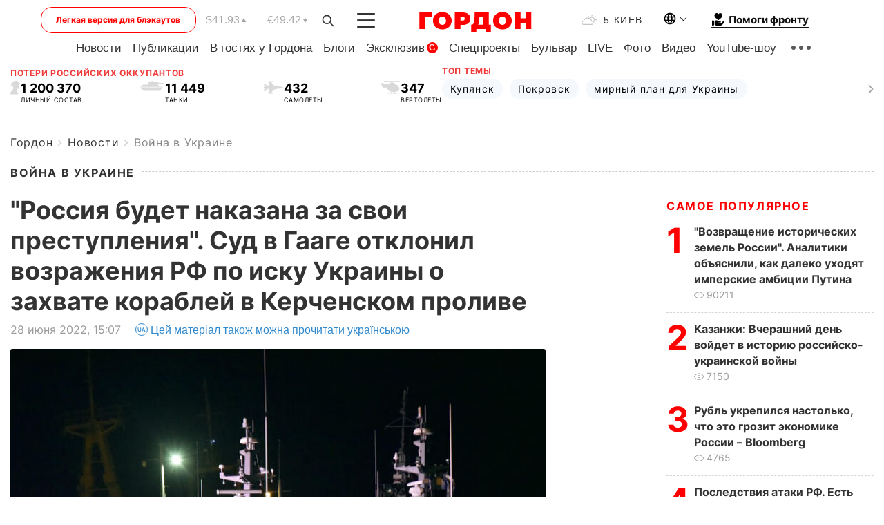

--- FILE ---
content_type: text/html; charset=UTF-8
request_url: https://gordonua.com/news/war/arbitrazh-oon-rassmotrit-isk-ukrainy-protiv-rossii-o-zahvate-korabley-1614782.html
body_size: 27022
content:
<!DOCTYPE html><html lang="ru"><head>
    <meta charset="UTF-8">
    <meta http-equiv="X-UA-Compatible" content="IE=edge">
    <meta name="viewport" content="width=device-width, initial-scale=1">

    <meta name="msvalidate.01" content="DF6B4591C603DAD4E73878CB6B106CCE" />
    
            <meta name="robots" content="max-image-preview:large">
    
    

    

        <title>"Россия будет наказана за свои преступления". Суд в Гааге отклонил возражения РФ по иску Украины о захвате кораблей в Керченском проливе</title>    <meta name="description" content="Постоянная палата третейского суда в Гааге отклонила возражения России и постановила, что обладает достаточной..." class="js-meta" />    
    
    
    
    
    
     <!-- alter article -->
	                            <link rel="alternate" href="https://gordonua.com/news/war/arbitrazh-oon-rassmotrit-isk-ukrainy-protiv-rossii-o-zahvate-korabley-1614782.html" hreflang="ru">
                                        <link rel="alternate" href="https://gordonua.com/ukr/news/war/rosiju-bude-pokarano-za-svoji-zlochini-sud-u-gaazi-vidhiliv-zaperechennja-rf-za-pozovom-ukrajini-pro-zahoplennja-korabliv-u-kerchenskij-prototsi-1614782.html" hreflang="uk">
                        <link rel="alternate" href="https://gordonua.com/ukr/news/war/rosiju-bude-pokarano-za-svoji-zlochini-sud-u-gaazi-vidhiliv-zaperechennja-rf-za-pozovom-ukrajini-pro-zahoplennja-korabliv-u-kerchenskij-prototsi-1614782.html" hreflang="x-default">
                        <link rel="canonical" href="https://gordonua.com/news/war/arbitrazh-oon-rassmotrit-isk-ukrainy-protiv-rossii-o-zahvate-korabley-1614782.html">        
                                                         <link rel="amphtml" href="https://gordonua.com/amp/news/war/arbitrazh-oon-rassmotrit-isk-ukrainy-protiv-rossii-o-zahvate-korabley-1614782.html">
        
                                                            
                                                                                            
                <script async src="https://www.googletagmanager.com/gtag/js?id=G-LLKXF6867N"></script>
        <script>
            window.dataLayer = window.dataLayer || [];
            function gtag(){dataLayer.push(arguments);}
            gtag('js', new Date());

            gtag('config', 'G-LLKXF6867N');
        </script>
    
    <script type="text/javascript">
        var gtmContainerId = 'GTM-PFHTMJ';
        function gordonGTM() {
            // Код Google Tag Manager
            (function(w,d,s,l,i){w[l]=w[l]||[];w[l].push({'gtm.start':
            new Date().getTime(),event:'gtm.js'});var f=d.getElementsByTagName(s)[0],
            j=d.createElement(s),dl=l!='dataLayer'?'&l='+l:'';j.async=true;j.src=
            'https://www.googletagmanager.com/gtm.js?id='+i+dl;f.parentNode.insertBefore(j,f);
            })(window,document,'script','dataLayer', gtmContainerId);
        }
        window.addEventListener('DOMContentLoaded', function() {
            if (window.innerWidth <= 520) {
                setTimeout(gordonGTM, 4000);
            } else {
                gordonGTM();
            }
        });
    </script>

            <script type="text/javascript">
            function loadDelayedScripts() {
                var gptScript = document.createElement('script');
                gptScript.src = 'https://securepubads.g.doubleclick.net/tag/js/gpt.js';
                gptScript.async = true;
                document.head.appendChild(gptScript);

                var ymScript = document.createElement('script');
                ymScript.src = 'https://cdn.membrana.media/gdn/ym.js';
                ymScript.async = true;
                document.head.appendChild(ymScript);

                window.yieldMasterCmd = window.yieldMasterCmd || [];
                window.yieldMasterCmd.push(function() {
                    window.yieldMaster.init({
                        pageVersionAutodetect: true
                    });
                });
            }

            window.addEventListener('DOMContentLoaded', function() {
                setTimeout(loadDelayedScripts, 2000);
                                    gtag('event', 'membrana_ym_init');
                            });
        </script>

        <style>
            .nts-ad {display: flex; flex-direction: column; align-items: center; justify-content: center}
            .nts-ad-h300 {min-height: 300px}
        </style>
        
        
                
    <meta property='og:title' content="&quot;Россия будет наказана за свои преступления&quot;. Суд в Гааге отклонил возражения РФ по иску Украины о захвате кораблей в Керченском проливе"/>
    <meta name='twitter:title' content="&quot;Россия будет наказана за свои преступления&quot;. Суд в Гааге отклонил возражения РФ по иску Украины о захвате кораблей в Керченском проливе">
            <meta property='og:description' content="Постоянная палата третейского суда в Гааге отклонила возражения России и постановила, что обладает достаточной..."/>
        <meta name='twitter:description' content="Постоянная палата третейского суда в Гааге отклонила возражения России и постановила, что обладает достаточной...">
        <meta property="og:image:width" content="855"> 
    <meta property="og:image:height" content="641">

<meta property='og:type' content='article'/>
<meta property='og:url' content='https://gordonua.com/news/war/arbitrazh-oon-rassmotrit-isk-ukrainy-protiv-rossii-o-zahvate-korabley-1614782.html'/>
<meta property='og:image' content='https://gordonua.com/img/article/16147/82_big-v1656416830.jpg'/><meta property='og:site_name' content='Гордон | Gordon'/>

<meta name='twitter:card' content='summary_large_image'>
<meta name='twitter:site' content='@Gordonuacom'>
<meta name='twitter:creator' content='@Gordonuacom'>
    <meta name='twitter:image' content='https://gordonua.com/img/article/16147/82_big-v1656416830.jpg'>
         
                        
                
                                                                                                                                                                                    

    

        
    
    <script type="application/ld+json">
    {
        "@context" : "https://schema.org",
        "@type" : "NewsArticle",
                "sameAs" : [ 
                            "https://gordonua.com/news/war/arbitrazh-oon-rassmotrit-isk-ukrainy-protiv-rossii-o-zahvate-korabley-1614782.html"                    ],
                "mainEntityOfPage" : {
            "@type" : "WebPage",
            "@id" : "https://gordonua.com/news/war/arbitrazh-oon-rassmotrit-isk-ukrainy-protiv-rossii-o-zahvate-korabley-1614782.html",
            "name" : "&quot;Россия будет наказана за свои преступления&quot;. Суд в Гааге отклонил возражения РФ по иску Украины о захвате кораблей в Керченском проливе"
        },
        "headline": "&quot;Россия будет наказана за свои преступления&quot;. Суд в Гааге отклонил возражения РФ по иску...",
                    "image": {
                "@type": "ImageObject",
                "url": "https://gordonua.com/img/article/16147/82_big-v1656416830.jpg",
                "height": 641,
                "width": 855
            },
                "dateCreated" : "2022-06-28T15:07:15+03:00",
        "datePublished": "2022-06-28T15:07:15+03:00",
        "dateModified": "2022-07-27T15:11:34+03:00",

                    "author": {
                "@type": "Organization",
                "name": "ГОРДОН",
                "url": "https://gordonua.com",
                "sameAs": [
                                            "https://www.youtube.com/vgostyahugordona",
                                            "https://www.facebook.com/gordonuacom",
                                            "https://twitter.com/Gordonuacom",
                                            "https://flipboard.com/@GORDONUA",
                                            "https://gordonua.com/xml/rss.xml",
                                            "https://t.me/gordonuacom",
                                            "https://t.me/dmytrogordon_official",
                                            "https://invite.viber.com/?g2=AQABYNa0%2Brz9Pkzt0NnTdm5DcUzQHlf7QrDvmsZ1C9h5ZjM%2FKIIfxji%2BDRkQ6fy9&lang=ru",
                                        "https://uk.wikipedia.org/wiki/%D0%93%D0%BE%D1%80%D0%B4%D0%BE%D0%BD_(%D1%96%D0%BD%D1%82%D0%B5%D1%80%D0%BD%D0%B5%D1%82-%D0%B2%D0%B8%D0%B4%D0%B0%D0%BD%D0%BD%D1%8F)"
                ],
                "logo": {
                    "@type": "ImageObject",
                    "url": "https://gordonua.com/user/img/gordon-logo.svg",
                    "width": "228",
                    "height": "42"
                },
                "contactPoint" : {
                    "@type" : "ContactPoint",
                    "email" : "editor@gordonua.com",
                    "contactType" : "custumer support",
                    "areaServed" : "UA",
                    "availableLanguage" : ["uk-UA", "ru-UA"]
                }
            },
                "publisher": {
            "@type": "Organization",
            "name": "ГОРДОН",
            "url": "https://gordonua.com",
            "sameAs": [
                                    "https://www.youtube.com/vgostyahugordona",
                                    "https://www.facebook.com/gordonuacom",
                                    "https://twitter.com/Gordonuacom",
                                    "https://flipboard.com/@GORDONUA",
                                    "https://gordonua.com/xml/rss.xml",
                                    "https://t.me/gordonuacom",
                                    "https://t.me/dmytrogordon_official",
                                    "https://invite.viber.com/?g2=AQABYNa0%2Brz9Pkzt0NnTdm5DcUzQHlf7QrDvmsZ1C9h5ZjM%2FKIIfxji%2BDRkQ6fy9&lang=ru",
                                "https://uk.wikipedia.org/wiki/%D0%93%D0%BE%D1%80%D0%B4%D0%BE%D0%BD_(%D1%96%D0%BD%D1%82%D0%B5%D1%80%D0%BD%D0%B5%D1%82-%D0%B2%D0%B8%D0%B4%D0%B0%D0%BD%D0%BD%D1%8F)"
            ],
            "logo": {
                "@type": "ImageObject",
                "url": "https://gordonua.com/user/img/gordon-logo.svg",
                "width": "228",
                "height": "42"
            },
            "contactPoint" : {
                "@type" : "ContactPoint",
                "email" : "editor@gordonua.com",
                "contactType" : "custumer support",
                "areaServed" : "UA",
                "availableLanguage" : ["uk-UA", "ru-UA"]
            }
        },
                    "description": "Постоянная палата третейского суда в Гааге отклонила возражения России и постановила, что обладает достаточной...",
                            "keywords" : "Украина, ВМС Украины, Керченский пролив, Дмитрий Кулеба, война России против Украины, трибунал, захват украинских кораблей в Черном море",
                            "articleSection": "Война в Украине",
            
            "articleBody":"Постоянная палата третейского суда в Гааге отклонила возражения России и постановила, что обладает достаточной... &quot;27 июня Арбитражный суд вынес решение по предварительным возражениям Российской Федерации. В соответствии с правилами процедуры арбитражное решение будет опубликовано на веб-сайте [третейской палаты] после того, как стороны рассмотрят вопрос о том, должна ли какая-либо часть арбитражного решения быть обозначена как содержащая конфиденциальную информацию&quot;, – сказано в сообщении, опубликованном на сайте палаты. Какое именно решение утвердила палата, пресс-служба суда не уточняет. Однако министр иностранных дел Украины Дмитрий Кулеба написал в Twitter, что возражения РФ были отклонены. &quot;Добыли важное позитивное решение Международного арбитража о захвате наших кораблей и моряков в 2018 году. Арбитраж отбросил основные замечания РФ и поддержал позицию Украины. Боремся за справедливое решение по сути. Россия будет наказана за все свои преступления, нынешние и прошлые&quot;, – заявил Кулеба. Вибороли важливе позитивне рішення Міжнародного Арбітражу щодо захоплення наших суден і моряків у 2018 році. Арбітраж відкинув основні зауваження РФ і підтримав позицію України. Боремося за справедливе рішення по суті. Росія буде покарана за всі свої злочини, сучасні та минулі. — Dmytro Kuleba (@DmytroKuleba) June 27, 2022 ",
                                  
        "inLanguage" : "ru",
        "alternativeHeadline" : "&quot;Россия будет наказана за свои преступления&quot;. Суд в Гааге отклонил возражения РФ по иску Украины о захвате кораблей в Керченском проливе",
        "copyrightYear" : "2022",
        "wordCount" : "284",
        "speakable" : {
            "@type" : "SpeakableSpecification",
            "cssSelector" : ["h1"]
        }
    }
    </script>



    
            
    <script type="application/ld+json">
    {
        "@context": "http://schema.org",
        "@type": "BreadcrumbList",
        "itemListElement": [
                                            {
                "@type": "ListItem",
                "position": 1,
                "item": {
                                            "@id": "/news.html",  // cp0
                                        "name": "Новости"
                }
            }
            ,                                            {
                "@type": "ListItem",
                "position": 1,
                "item": {
                                            "@id": "/news/war.html",  // cp0
                                        "name": "Война в Украине"
                }
            }
                            ]
    }
    </script>
    

<script type="application/ld+json">
{
    "@context": "http://schema.org",
    "@type": "WebSite",
    "url": "https://gordonua.com",
    "potentialAction": {
        "@type": "SearchAction",
        "target": "/search/query={search_term_string}",
        "query-input": "required name=search_term_string"
    }
}
</script>                                                        
<link rel="preconnect" href="https://connect.facebook.net">
<link rel="preconnect" href="https://cdn.gravitec.net">
    <link rel="preload" href='/user/css/fonts_connect_new3.css' as="style"/>
        <link rel="preload" href='/user/css/main.min-v37.css' as="style"/>
    <link rel="preload" href='/user/css/fix.min-v27.css' as="style"/>
        <link rel="icon" type="image/png" href="/user/img/favicon-new.png" sizes="16x16">
    <link rel="icon" type="image/png" href="/user/img/favicon-new32.png" sizes="32x32">
    <link rel="apple-touch-icon" type="image/png" href="/user/img/favicon-newiOS.png" sizes="180x180">
    
    <link rel="stylesheet" href="/user/css/fonts_connect_new3.css">
        <link rel="stylesheet" href="/user/css/main.min-v37.css">
    <link rel="stylesheet" href="/user/css/fix.min-v27.css">
    <style>
        div[data-place='43'],
        div[data-place='70'], 
        div[data-place='71'], 
        div[data-place='72'],
        div[data-place='56'], 
        div[data-place='57'], 
        div[data-place='58'],
        div[data-place='36'],
        div[data-place='37'],
        div[data-place='38'],
        div[data-place='160'],
        div[data-place='161'],
        div[data-place='51'],
        div[data-place='52'],
        div[data-place='53'],
        div[data-place='88'],
        div[data-place='89'],
        div[data-place='82'],
        div[data-place='44'],
        div[data-place='99'],
        div[data-place='100'],
        div[data-place='102'],
        div[data-place='103'],
        div[data-place='104'],
        div[data-place='96'],
        div[data-place='98'],
        div[data-place='168'],
        div[data-place='169']
        {
            margin: 30px 0;
        }
        div[data-place='70'],
        div[data-place='43'],
        div[data-place='56'],
        div[data-place='51'],
        div[data-place='37'],
        div[data-place='36']{
            position: relative;
            z-index: 1;
        }
        div[data-place='108'], div[data-place='109']{
            margin: 30px auto;
        }
        blockquote.twitter-tweet{
            padding: inherit;
            font-size: inherit;
            line-height: inherit;
            text-align: inherit;
            color: inherit;
            font-family: inherit;
            border-top: inherit;
            position: inherit;
            margin-top: inherit;
        }
        blockquote.twitter-tweet a{
            color: #2f89ce;
            font-family: inherit;
        }
        blockquote.twitter-tweet a:hover{
            color: #ff5353!important;
        }
        .main-slider ~ .content__flex-main .content__base{
            order: 2!important;
        }
        .top-slider__box .swiper-slide{
            margin-right: 15px;
        }
         @media screen and (max-width: 567px){
            .theme-box.tegs-rubric .theme-box-slider1 .swiper-slide{
            margin-right: 10px;
        }
        }
        .bulvar .theme-box .news-tegs__link{
            font-family: Inter-Regular, sans-serif;
        }
    </style>
    <script>
        var root_domain = 'gordonua.com';
        var loadsrcscache = [];
        load_srcs = function(sources, callback) {
            loadsrcscache.push([sources, callback]);
        }
    </script>

    </head><body ><div class="sbody"><style>.boulevard-block .main-slider .views {display: block;}.popular-list .popular-list__item .views {display: block!important;}[data-action="banners"] .banner.has-iframe::before,[data-action="banners"] .banner.has-img::before,[data-action="banners"] .banner .adsbygoogle:before {content: "Реклама";display: block;font-size: 14px;color: #9a9a9a;}[data-action="banners"] .banner a::before{font-family: 'Inter-Regular';}[data-action="banners"] .banner .adsbygoogle:before{position: absolute;top: -30px;}[data-action="banners"] .banner .adsbygoogle{margin-top: 20px;position: relative;}[data-action="banners"] .banner.has-iframe .adsbygoogle:before{display: none;}[data-action="banners"] .banner.has-iframe .adsbygoogle{margin-top: 0;}.MIXADVERT_NET a::before{display: none!important;}.MIXADVERT_NET > div::before{position: absolute;top: -30px;}@media (min-width: 567px) {.news-slider-box .content-tile.big .content-tile__img img{height: auto;}}.news-slider-box .content-tile.big .content-tile__img {max-height: 200px;}@media (max-width: 567px){.news-slider-box .content-tile.big .content-tile__img {max-height: 166px;}}.content-title .content-title__link h1,main.content__base .content-title h1.content-title__link{font-size: inherit !important;line-height: inherit !important;color: inherit !important;margin-bottom: inherit !important;font-family: inherit !important;display: inline !important;letter-spacing: inherit!important;text-transform: inherit!important;}main.content__base .content-title h1.content-title__link{color: red!important;font-size: 18px!important;line-height: 24px!important;letter-spacing: .08em!important;text-transform: uppercase!important;font-family: Inter-Bold, sans-serif !important;}.all-materials-title h1 {display: block;width: fit-content;text-transform: uppercase;font-family: Inter-SemiBold;font-size: 16px;letter-spacing: .08em;color: #202020;background: #fff;padding-right: 10px;margin-bottom: 0;line-height: 30px;white-space: nowrap;}.all-materials-title.top-theme-title.top-theme-page-title h1 {text-transform: inherit;}@media (max-width: 640px) {.materil-author h1 {font-size: 16px;}}</style><script>
                   function checkBanners() {  
                        document.querySelectorAll('.banner:not(.has-iframe)').forEach(banner => {
                            if (banner.querySelector('iframe')) {
                                banner.classList.add('has-iframe');
                            } 
                            if (banner.querySelector('img')) {
                                banner.classList.add('has-iframe');
                            }
                            
                            const div = banner.querySelector('div[id]');
                            if (div && (div.innerHTML.trim() !== '' || div.nextElementSibling && div.nextElementSibling.tagName === 'SCRIPT')) {
                                banner.classList.add('has-iframe');
                            }
                        });  
                    }
                setTimeout(checkBanners, 4000);
                let scrollCount = 0;
                function onScroll() {
                    checkBanners();
                    scrollCount++;
                        if (scrollCount >= 5) {
                            window.removeEventListener('scroll', onScroll);
                        }
                    }
                window.addEventListener('scroll', checkBanners);
            </script><script>
                function getCookie(name) {
                    var nameEQ = name + "=";
                    var ca = document.cookie.split(';');
                    for(var i=0;i < ca.length;i++) {
                        var c = ca[i];
                        while (c.charAt(0)==' ') c = c.substring(1,c.length);
                        if (c.indexOf(nameEQ) == 0) return c.substring(nameEQ.length,c.length);
                    }
                    return null;
                }
                function set_cookie(name,value,days, link) {
                    var expires = "";
                    if (days) {
                        var date = new Date();
                        date.setTime(date.getTime() + (days*24*60*60*1000));
                        expires = "; expires=" + date.toUTCString();
                    }
                    document.cookie = name + "=" + (value || "")  + expires + "; path=/";
                    document.location.href = link;
                }

                var pull_optimization_check = {};
            </script><!-- Google Tag Manager (noscript) -->
<noscript><iframe src="https://www.googletagmanager.com/ns.html?id=GTM-PFHTMJ"
height="0" width="0" style="display:none;visibility:hidden"></iframe></noscript>
<!-- End Google Tag Manager (noscript) --> <style>
    .header__top{
        position: relative;
    }
    .light-version-btn:hover {
        opacity: 0.8;
    }
    .light-version-btn{
        font-size: 12px;
        line-height: 20px;
        display: flex;
        justify-content: center;
        align-items: center;
        height: 38px;
        width: 100%;
        max-width: 225px;
        /* position: absolute; */
        top: 5px;
        left: 5.5%;
        color: #FF0000;
        border: 1px solid #FF0000;
        border-radius: 16px;
        margin-right: 14px;
    }
    @media (max-width: 1270px){
        .light-version-btn{
            left: 46px;
        }
    }
    @media (max-width: 1210px){
        .light-version-btn {
            max-width: 195px;
        }
    }
    @media (max-width: 1150px){
        .light-version-btn {
            display: none;
        }
    }
    @media (max-width: 567px){
        .header__top,  .country-switcher{
            background: white;
        }
    }
    @media (max-width: 1150px){
        .light-version-btn {
            display: none;
            right: 0;
            left: auto;
            background: white;
            position: fixed;
            bottom: 0;
            top: auto;
            max-width: 100%;
            border: none;
            height: 91px;
            font-size: 16px;
            background: #F7F7F8;
            border-radius: 0;
        }
    }

    

    .foundation {
        display: none;
        border-bottom: 1px solid;
        line-height: 19px;
        text-decoration: none;
    }
    .foundation img {
        padding-bottom: 2px;
    }
    .foundation span.foundation-text {
        font-family: Inter-Bold, sans-serif;
        font-size: 15px;
        padding-left: 5px;
    }
    .foundation:hover span.foundation-text {
        color: red;
    }

    @media (min-width: 749px){
        .foundation {
            display: inline-flex;
        }
    }
</style>

<header class="header">
    <div class="container">
        <div class="header__top">
            <a class="light-version-btn" href="https://fast.gordonua.com/rus/">
                Легкая версия для блэкаутов
            </a>
            <div class="course">
                <span class="course__item dollar">$41.93</span>
                <span class="course__item euro">€49.42</span>
            </div>
            <button id="search-btn" class="search-btn">
                <img width="18" height="18" src="/user/img/Shape.svg" alt="search btn">
            </button>
            <a class="menu-mob" id="butt1" >
                <img width="26" height="21" class="closed" src="/user/img/gumburger.svg" alt="menu closed">
                <div class="open">
                    <img src="/user/img/close_.svg" alt="menu open">
                </div>
            </a>

            <div class="logo">
                <a href="https://gordonua.com/rus/">
                    <img width="165" height="30" src="/user/img/gordon-logo.svg" alt="Главная">
                </a>
            </div>

            <div class="temperature">
                <img width="23" height="16" src="/user/img/temp.svg" alt="weather">
                -5 Киев
            </div>

            <div class="languages">
            <div class="languages-select"><img width="20" height="20" src="/user/img/planet.svg" alt="languages"></div>
            <div class="languages-change">
                                                                                                                                                                                                                                        <div><a href="https://gordonua.com/ukr/news/war/rosiju-bude-pokarano-za-svoji-zlochini-sud-u-gaazi-vidhiliv-zaperechennja-rf-za-pozovom-ukrajini-pro-zahoplennja-korabliv-u-kerchenskij-prototsi-1614782.html" data-langid="1" data-absnum="2" onclick="set_cookie('lang', 2, 30, 'https://gordonua.com/ukr/news/war/rosiju-bude-pokarano-za-svoji-zlochini-sud-u-gaazi-vidhiliv-zaperechennja-rf-za-pozovom-ukrajini-pro-zahoplennja-korabliv-u-kerchenskij-prototsi-1614782.html')" style="font-size:16px;font-weight:400">UA</a></div>
                        <div><a href="https://english.gordonua.com/" onclick="document.location.href='https://english.gordonua.com/'" style="font-size:16px;font-weight:400">EN</a></div>
                                                                                    </div>
            </div>

            <a href="/drone.html" class="foundation">
                <img width="20" height="20" src="/user/img/foundation-help.svg" alt="languages">
                <span class="foundation-text">Помоги фронту</span>
            </a>
        </div>

                                                                                                                                                                                                                                                                                                                                                                                
                                                                                                                                                                                                                                                                                
                                                                                                                                                                                                                                                                                                                                                                                                                
                                                                                                                                                                                        
        <div class="header-menu">
            <button id="search-btn-mob" class="search-btn search-btn-mob"><img width="18" height="18" src="/user/img/Shape.svg" alt="search">Поиск</button>
            <div class="header-menu__item">
                <div class="header-menu__title-box"><span class="header-menu__title">Главная</span></div>
                <nav>
                    <ul>
                                                    <li><a  href="/news.html">Новости</a></li>
                                                    <li><a  href="/publications.html">Публикации</a></li>
                                                    <li><a  href="/interview.html">В гостях у Гордона</a></li>
                                                    <li><a  href="/blogs.html">Блоги</a></li>
                                                    <li><a  href="/exclusive.html">Эксклюзив</a><span class="g-bl">G</span></li>
                                                    <li><a  href="/specprojects.html">Спецпроекты</a></li>
                                                    <li><a  href="/bulvar.html">Бульвар</a></li>
                                                    <li><a  href="/live.html">LIVE</a></li>
                                                    <li><a  href="/photo.html">Фото</a></li>
                                                    <li><a  href="/video.html">Видео</a></li>
                                                    <li><a  href="/talkshow.html">YouTube-шоу</a></li>
                                            </ul>
                </nav>
                <div class="header-menu__item">
                    <div class="header-menu__title-box"><span class="header-menu__title">Соцсети</span></div>
                    <nav>
                        <ul>
                                                                                            <li><a class="bold youtube-h" href="https://www.youtube.com/vgostyahugordona">YouTube</a></li>
                                                                                            <li><a class="bold facebook-h" href="https://www.facebook.com/gordonuacom">Facebook</a></li>
                                                                                            <li><a class="bold twitter-h" href="https://twitter.com/Gordonuacom">Twitter</a></li>
                                                                                            <li><a class="bold flipboard-h" href="https://flipboard.com/@GORDONUA">Flipboard</a></li>
                                                                                            <li><a class="bold rss-h" href="https://gordonua.com/xml/rss.xml">RSS</a></li>
                                                                                            <li><a class="bold telegram-h" href="https://t.me/gordonuacom">Telegram <br> Gordonua.com</a></li>
                                                                                            <li><a class="bold telegram-h2" href="https://t.me/dmytrogordon_official">Telegram <br> Дмитрий Гордон</a></li>
                                                                                            <li><a class="bold viber-h" href="https://invite.viber.com/?g2=AQABYNa0%2Brz9Pkzt0NnTdm5DcUzQHlf7QrDvmsZ1C9h5ZjM%2FKIIfxji%2BDRkQ6fy9&lang=ru">Viber</a></li>
                                                    </ul>
                    </nav>
                </div>
            </div>
            <div class="header-menu__item">
                <div class="header-menu__title-box"><span class="header-menu__title">Категории новостей</span></div>
                <nav>
                    <ul>
                                                    <li><a href="/news.html">Все новости</a></li>
                                                    <li><a href="/news/military-actions.html">Военные действия</a></li>
                                                    <li><a href="/news/worldnews.html">Мир</a></li>
                                                    <li><a href="/news/politics.html">Политика</a></li>
                                                    <li><a href="/news/money.html">Деньги</a></li>
                                                    <li><a href="/news/sport.html">Спорт</a></li>
                                                    <li><a href="/news/localnews.html">Происшествия</a></li>
                                                    <li><a href="/news/culture.html">Культура</a></li>
                                                    <li><a href="/news/science.html">Техно</a></li>
                                                    <li><a href="/news/health.html">Образ жизни</a></li>
                                                    <li><a href="/interesting.html">Интересное</a></li>
                                                    <li><a href="/news/society.html">Общество</a></li>
                                            </ul>
                </nav>
                <div class="header-menu__item mobile-hide">
                    <div class="header-menu__title-box"><span class="header-menu__title">Контакты</span></div>
                    <nav class="contacts-box">
                        <ul>
                            <li><a class="contacts-h" href="tel:+380442071301">+380 (44) 207-13-01,</a></li>
                            <li><a class="contacts-h" href="tel:+380442071302">+380 (44) 207-13-02</a></li>
                        </ul>
                    </nav>
                    <nav class="email-box">
                        <ul>
                            <li><a class="email-h" href="/cdn-cgi/l/email-protection#096c6d607d667b496e667b6d66677c68276a6664"><span class="__cf_email__" data-cfemail="a6c3c2cfd2c9d4e6c1c9d4c2c9c8d3c788c5c9cb">[email&#160;protected]</span></a></li>
                        </ul>
                    </nav>
                   
                    <div class="hide-desctop">
                        <div class="header-menu__title-box"><span class="header-menu__title">Информация</span></div>
                        <nav>
                            <ul>
                                                                    <li><a href="/about/job.html">Вакансии</a></li>
                                                                    <li><a href="/about.html">Редакция</a></li>
                                                                    <li><a href="/about/advertisement.html">Реклама на сайте</a></li>
                                                                    <li><a href="/legal_info.html">Правовая информация</a></li>
                                                                    <li><a href="/about/how-to-read.html">Как нас читать на временно оккупированных территориях</a></li>
                                                            </ul>
                        </nav>
                        <span class="header-menu__title">Приложения</span>
                        <nav>
                            <ul class="app-box">
                                <li><a href="https://play.google.com/store/apps/details?id=com.gordon"><img src="/user/img/app1.png" alt="android app"></a></li>
                                <li><a href="https://itunes.apple.com/app/id1282904011"><img src="/user/img/app2.png" alt="ios app"></a></li>
                            </ul>
                        </nav>
                    </div>
                </div>
            </div>
            <div class="header-menu__item">
                <div class="header-menu__title-box"><span class="header-menu__title">Город </span></div>
                <nav>
                    <ul>
                                                    <li><a  href="/news/kiev.html">Киев</a></li>
                                                    <li><a  href="/tags/harkov.html">Харьков</a></li>
                                                    <li><a  href="/tags/lvov.html">Львов</a></li>
                                                    <li><a  href="/tags/dnepr.html">Днепр</a></li>
                                                    <li><a  href="/tags/odessa-1.html">Одесса</a></li>
                                                    <li><a  href="/tags/mariupol-1.html">Мариуполь</a></li>
                                                    <li><a  href="/tags/donetsk-1.html">Донецк</a></li>
                                                    <li><a  href="/tags/lugansk.html">Луганск</a></li>
                                            </ul>
                </nav>
            </div>
            <div class="header-menu__item mobile-hide">
                <div class="header-menu__title-box"><span class="header-menu__title">Соцсети</span></div>
                <nav>
                    <ul>
                                                                                <li><a class="bold youtube-h" href="https://www.youtube.com/vgostyahugordona">YouTube</a></li>
                                                                                <li><a class="bold facebook-h" href="https://www.facebook.com/gordonuacom">Facebook</a></li>
                                                                                <li><a class="bold twitter-h" href="https://twitter.com/Gordonuacom">Twitter</a></li>
                                                                                <li><a class="bold flipboard-h" href="https://flipboard.com/@GORDONUA">Flipboard</a></li>
                                                                                <li><a class="bold rss-h" href="https://gordonua.com/xml/rss.xml">RSS</a></li>
                                                                                <li><a class="bold telegram-h" href="https://t.me/gordonuacom">Telegram <br> Gordonua.com</a></li>
                                                                                <li><a class="bold telegram-h2" href="https://t.me/dmytrogordon_official">Telegram <br> Дмитрий Гордон</a></li>
                                                                                <li><a class="bold viber-h" href="https://invite.viber.com/?g2=AQABYNa0%2Brz9Pkzt0NnTdm5DcUzQHlf7QrDvmsZ1C9h5ZjM%2FKIIfxji%2BDRkQ6fy9&lang=ru">Viber</a></li>
                                            </ul>
                </nav>
            </div>
            <div class="header-menu__item mobile-hide">
                <div class="hide-desctop">
                    <div class="header-menu__title-box"><span class="header-menu__title">Информация</span></div>
                    <nav>
                        <ul>
                                                            <li><a href="/about/job.html">Вакансии</a></li>
                                                            <li><a href="/about.html">Редакция</a></li>
                                                            <li><a href="/about/advertisement.html">Реклама на сайте</a></li>
                                                            <li><a href="/legal_info.html">Правовая информация</a></li>
                                                            <li><a href="/about/how-to-read.html">Как нас читать на временно оккупированных территориях</a></li>
                                                    </ul>
                    </nav>
                </div>
                <div class="header-menu__title-box"><span class="header-menu__title">Контакты</span></div>
                <nav class="contacts-box">
                    <ul>
                        <li><a class="contacts-h" href="tel:+380442071301">+380 (44) 207-13-01,</a></li>
                        <li><a class="contacts-h" href="tel:+380442071302">+380 (44) 207-13-02</a></li>
                    </ul>
                </nav>

                <nav class="email-box" style="margin-bottom: 0">
                    <ul>
                        <li><a class="email-h" href="/cdn-cgi/l/email-protection#d9bcbdb0adb6ab99beb6abbdb6b7acb8f7bab6b4"><span class="__cf_email__" data-cfemail="1a7f7e736e75685a7d75687e75746f7b34797577">[email&#160;protected]</span></a></li>
                    </ul>
                </nav>
                <div class="help-btn">
                    <span>Помоги фронту</span>
                    <a class="help-btn__link" href="/drone.html">Помочь</a>
                </div>
                <div class="hide-desctop">
                    <span class="header-menu__title">Приложения</span>
                    <nav>
                        <ul class="app-box">
                            <li><a href="https://play.google.com/store/apps/details?id=com.gordon"><img src="/user/img/app1.png" alt="app google pic"></a></li>
                            <li><a href="https://itunes.apple.com/app/id1282904011"><img src="/user/img/app2.png" alt="app apple pic"></a></li>
                        </ul>
                    </nav>
                </div>
            </div>

            <div class="header-menu__item hide-mobile">
                <div class="header-menu__title-box"><span class="header-menu__title">Информация</span></div>
                <nav>
                    <ul>
                                                    <li><a href="/about/job.html">Вакансии</a></li>
                                                    <li><a href="/about.html">Редакция</a></li>
                                                    <li><a href="/about/advertisement.html">Реклама на сайте</a></li>
                                                    <li><a href="/legal_info.html">Правовая информация</a></li>
                                                    <li><a href="/about/how-to-read.html">Как нас читать на временно оккупированных территориях</a></li>
                                            </ul>
                </nav>
                <span class="header-menu__title">Приложения</span>
                <nav>
                    <ul class="app-box">
                        <li><a href="https://play.google.com/store/apps/details?id=com.gordon"><img src="/user/img/app1.png" alt="app google p"></a></li>
                        <li><a href="https://itunes.apple.com/app/id1282904011"><img src="/user/img/app2.png" alt="app apple p"></a></li>
                    </ul>
                </nav>
            </div>

        </div>

        <div class="header_rubric">
            <nav>
                <ul>
                                            <li><a class="header_rubric__link" href="/news.html">Новости</a></li>
                                            <li><a class="header_rubric__link" href="/publications.html">Публикации</a></li>
                                            <li><a class="header_rubric__link" href="/interview.html">В гостях у Гордона</a></li>
                                            <li><a class="header_rubric__link" href="/blogs.html">Блоги</a></li>
                                            <li><a class="header_rubric__link" href="/exclusive.html">Эксклюзив</a><span class="g-bl">G</span></li>
                                            <li><a class="header_rubric__link" href="/specprojects.html">Спецпроекты</a></li>
                                            <li><a class="header_rubric__link" href="/bulvar.html">Бульвар</a></li>
                                            <li><a class="header_rubric__link" href="/live.html">LIVE</a></li>
                                            <li><a class="header_rubric__link" href="/photo.html">Фото</a></li>
                                            <li><a class="header_rubric__link" href="/video.html">Видео</a></li>
                                            <li><a class="header_rubric__link" href="/talkshow.html">YouTube-шоу</a></li>
                                    </ul>
                <button class="menu-show"><img width="28" height="6" src="/user/img/group1.svg" alt="show menu"></button>
            </nav>
            <div class="menu-rubric">
                <nav>
                    <ul>
                                                    <li><a href="/news.html">Все новости</a></li>
                                                    <li><a href="/news/military-actions.html">Военные действия</a></li>
                                                    <li><a href="/news/worldnews.html">Мир</a></li>
                                                    <li><a href="/news/politics.html">Политика</a></li>
                                                    <li><a href="/news/money.html">Деньги</a></li>
                                                    <li><a href="/news/sport.html">Спорт</a></li>
                                                    <li><a href="/news/localnews.html">Происшествия</a></li>
                                                    <li><a href="/news/culture.html">Культура</a></li>
                                                    <li><a href="/news/science.html">Техно</a></li>
                                                    <li><a href="/news/health.html">Образ жизни</a></li>
                                                    <li><a href="/interesting.html">Интересное</a></li>
                                                    <li><a href="/news/society.html">Общество</a></li>
                                            </ul>
                </nav>
            </div>
        </div>

        <div class="rubric-box">
            <div class="rubric-box-slider swiper-container">
                <div class="swiper-wrapper">
                                            <div class="swiper-slide">
                            <a class="rubric-box__item" href="/news.html"><span>Новости</span></a>
                        </div>
                                            <div class="swiper-slide">
                            <a class="rubric-box__item" href="/publications.html"><span>Публикации</span></a>
                        </div>
                                            <div class="swiper-slide">
                            <a class="rubric-box__item" href="/interview.html"><span>В гостях у Гордона</span></a>
                        </div>
                                            <div class="swiper-slide">
                            <a class="rubric-box__item" href="/blogs.html"><span>Блоги</span></a>
                        </div>
                                            <div class="swiper-slide">
                            <a class="rubric-box__item" href="/exclusive.html"><span>Эксклюзив</span></a>
                        </div>
                                            <div class="swiper-slide">
                            <a class="rubric-box__item" href="/specprojects.html"><span>Спецпроекты</span></a>
                        </div>
                                            <div class="swiper-slide">
                            <a class="rubric-box__item" href="/bulvar.html"><span>Бульвар</span></a>
                        </div>
                                            <div class="swiper-slide">
                            <a class="rubric-box__item" href="/live.html"><span>LIVE</span></a>
                        </div>
                                            <div class="swiper-slide">
                            <a class="rubric-box__item" href="/photo.html"><span>Фото</span></a>
                        </div>
                                            <div class="swiper-slide">
                            <a class="rubric-box__item" href="/video.html"><span>Видео</span></a>
                        </div>
                                            <div class="swiper-slide">
                            <a class="rubric-box__item" href="/talkshow.html"><span>YouTube-шоу</span></a>
                        </div>
                                    </div>
                <span class="theme-arrow_"><img src="/user/img/arrow-right2.svg" alt="sl arr right"></span>
            </div>
            
            

                        
                                                                                                                                        
            <div class="top-wrapper flex2">
                <div class="top-wrapper-item">
                    <div class="losses-wrap flex2">
                        <div class="item-lw title flex2">
                            Потери российских оккупантов
                        </div>
                        <div class="item-lw">
                            <div class="losses flex2">
                                <div class="item-l-wrap flex2">
                                    <div class="item-l">
                                        <img width="15" height="20" class="r-p" src="/user/img/r-p.svg" alt="">
                                    </div>
                                    <div class="item-l flex2">
                                        <span> 1 200 370</span>
                                        <p>ЛИЧНЫЙ СОСТАВ</p>
                                    </div>
                                </div>
                                <div class="item-l-wrap flex2">
                                    <div class="item-l">
                                        <img width="36" height="15" class="r-t" src="/user/img/r-t.svg" alt="">
                                    </div>
                                    <div class="item-l">
                                        <span> 11 449</span>
                                        <p>
ТАНКИ</p>
                                    </div>
                                </div>
                                <div class="item-l-wrap flex2">
                                    <div class="item-l">
                                        <img width="29" height="19" class="r-pl" src="/user/img/r-pl.svg" alt="">
                                    </div>
                                    <div class="item-l">
                                        <span> 432</span>
                                        <p>САМОЛЕТЫ</p>
                                    </div>
                                </div>
                                <div class="item-l-wrap flex2">
                                    <div class="item-l">
                                        <img width="28" height="19" class="r-h" src="/user/img/r-h.svg" alt="">
                                    </div>
                                    <div class="item-l">
                                        <span> 347</span>
                                        <p>ВЕРТОЛЕТЫ</p>
                                    </div>
                                </div>
                            </div>
                        </div>
                    </div>
                </div>

                
                <div class="top-wrapper-item">
                    <div class="losses-wrap losses-wrap-slider flex2">
                        <div class="item-lw title flex2">
                            Топ темы
                        </div>
                        <div class="item-lw">
                            <div class="theme-box">
                                <div class="theme-box-slider swiper-container">
                                    <div class="swiper-wrapper">
                                                                                    <div class="swiper-slide">
                                                <a class="theme-box__item " href="/tags/kupjansk.html">
                                                    <span>Купянск</span>
                                                </a>
                                            </div>
                                                                                    <div class="swiper-slide">
                                                <a class="theme-box__item " href="/tags/pokrovsk.html">
                                                    <span>Покровск</span>
                                                </a>
                                            </div>
                                                                                    <div class="swiper-slide">
                                                <a class="theme-box__item " href="/tags/mirnyj-plan-dlja-ukrainy.html">
                                                    <span>мирный план для Украины</span>
                                                </a>
                                            </div>
                                                                            </div>
                                </div>
                
                                <span class="swiper-button-prev theme-arrow theme-arrow-left swiper-button-white">
                                    <img width="8" height="12" src="/user/img/arrow-right2.svg" alt="sl left">
                                </span>
                                <span class="swiper-button-next theme-arrow swiper-button-white">
                                    <img width="8" height="12" src="/user/img/arrow-right2.svg" alt="sl right">
                                </span>
                            </div>
                        </div>
                    </div>
                </div>
            </div>
            
        </div>
    </div>
</header>

<script data-cfasync="false" src="/cdn-cgi/scripts/5c5dd728/cloudflare-static/email-decode.min.js"></script><script>
    load_srcs(['/user/js/swiper-bundle.min.js'], function() {
        var swiper = new Swiper(".theme-box-slider", {
            spaceBetween: 10,
            grabCursor: true,
            slidesPerView: 'auto',
            navigation: {
                nextEl: ".swiper-button-next",
                prevEl: ".swiper-button-prev"
            },
        });
        
        var swiper = new Swiper(".theme-box-slider1", {
            spaceBetween: 10,
            grabCursor: true,
            slidesPerView: 'auto',
            navigation: {
                nextEl: ".theme-arrow1"
            },
        });
        
        var swiper = new Swiper(".rubric-box-slider", {
            spaceBetween: 16,
            grabCursor: true,
            slidesPerView: 'auto',
            navigation: {
                nextEl: ".theme-arrow_"
            },
        });
    });
</script> <div class="container "> 

    <i data-absnum="1614782" data-operand="article" data-action="stat" data-lang="1" class="sunsite_actions" style="display:none;"></i>
<div class="content content__flex content-two 1">
    
<ul class="breadcrumb breadcrumb-news">
    
    
        
    <li>
        <a href="/rus/">Гордон</a>
    </li>
    
                                    <li>
                            <a href="/news.html">Новости</a>
                    </li>
                                    <li>
                            <a href="/news/war.html">Война в Украине</a>
                    </li>
    </ul>
        <div class="content-title">
        <a class="content-title__link" href="/news/war.html">
            Война в Украине
        </a>
    </div>
    <style>
        @media (max-width: 415px){
            .content-link-ua, .content-link-ru{
                font-family: Inter-Regular, sans-serif;
            }
        }
        @media (max-width: 600px) {
            .video-fix-block iframe {
                height: 200px !important;
            }
        }
        @media screen and (max-width: 412px) {
            .news-picture{
                position: relative;
            }
           .news-picture img {
                position: absolute;
                top: 0;
                left: 0;
                width: 100%;
                height: 100%;
            }
            .news-picture.margin img {
                position: relative;
            }
            .news-picture picture {
                display: block;
                position: relative;
                width: 100%;
                padding-bottom: 66.67%;
                height: 0;
                display: block;
                margin-bottom: 6px;
            }
            article.fix .news-picture picture img{
                position: relative;
            }
            article.fix .news-picture picture{
                position: relative;
                padding-bottom: initial;
                height: auto;
            }
        }

.news-picture,
.news-picture-left,
.news-picture-right {
    margin: 15px 0;
}

.news-picture picture,
.news-picture-left picture,
.news-picture-right picture {
    display: block;
    max-width: 100%;
    height: auto;
}

.news-picture img,
.news-picture-left img,
.news-picture-right img {
    max-width: 100%;
    height: auto;
    display: block;
}

.news-picture-left > .ph-source.news-picture-describe, 
.news-picture-right > .ph-source.news-picture-describe {
    margin-bottom: 0
}

@media (max-width: 768px) {
    .news-picture-left, .news-picture-right {
        margin: auto;
    }
}

@media (min-width: 768px) {
    .news-picture-left {
        float: left;
        margin: 5px 15px 5px 0;
        max-width: 50%;
    }

    .news-picture-right {
        float: right;
        margin: 5px 0 15px 5px;
        max-width: 50%;
    }

    .news-picture-left::after,
    .news-picture-right::after {
        content: "";
        display: table;
        clear: both;
    }
}

@media (min-width: 1200px) {
    .news-picture-left,
    .news-picture-right {
        max-width: 40%;
    }
}
    </style>
    <div class="content__flex-main news new-desing-photo">
        <main class="content__base">
        
                                    

            <div class="container-inside">
                <h1 data-edit="1614782,2815" data-absnum="1614782">"Россия будет наказана за свои преступления". Суд в Гааге отклонил возражения РФ по иску Украины о захвате кораблей в Керченском проливе

<span class="art-icons">
                                                                                                                    
        
            
        
        
        
        
        </span>
</h1>
                <div class="content__base-info">
                                            <div class="content-date">
                                                            28 июня 2022, 15:07
                                                    </div>
                    
                                        
                    
                                            <a class="content-link-ua" href="https://gordonua.com/ukr/news/war/rosiju-bude-pokarano-za-svoji-zlochini-sud-u-gaazi-vidhiliv-zaperechennja-rf-za-pozovom-ukrajini-pro-zahoplennja-korabliv-u-kerchenskij-prototsi-1614782.html">Цей матеріал також можна прочитати українською</a>
                                    </div>
            </div>

                                                                            
                    
                                                                                                                <div class="news-picture">
                                <picture>
                                                                                                            <source srcset="/img/article/16147/82_tnwide-v1656416831.jpg" media="(max-width: 412px)">
                                    <img width="330" height="185" class="art_main_image" src="/img/article/16147/82_main-v1656416831.jpg" alt="&quot;Россия будет наказана за свои преступления&quot;. Суд в Гааге отклонил возражения РФ по иску Украины о захвате кораблей в Керченском проливе">
                                </picture>
                                <span class="news-picture-describe">Суд в Гааге будет рассматривать дело о захвате кораблей ВМС Украины в Керченском проливе<br>Фото: EPA</span>
                            </div>
                                                                        
            <div class="container-inside">
                                    <div class="ct-header">
                        <strong>Постоянная палата третейского суда в Гааге отклонила возражения России и постановила, что обладает достаточной юрисдикцией для рассмотрения иска Украины против РФ о захвате трех кораблей Военно-морских сил Вооруженных сил Украины в Керченском проливе в 2018 году.</strong>
                    </div>
                
                                <article class="fix">
                    <p >"27 июня Арбитражный суд вынес решение по предварительным возражениям Российской Федерации. В соответствии с правилами процедуры арбитражное решение будет опубликовано на веб-сайте [третейской палаты] после того, как стороны рассмотрят вопрос о том, должна ли какая-либо часть арбитражного решения быть обозначена как содержащая конфиденциальную информацию", – сказано в сообщении, <a href="https://pca-cpa.org/en/news/20352/" target="_blank">опубликованном</a> на сайте палаты.</p><div data-action="banners" data-load_after="1" data-place="99" data-page="2815" class="sunsite_actions"></div><div data-action="banners" data-load_after="1" data-place="36" data-page="2815" class="sunsite_actions"></div>
<p >Какое именно решение утвердила палата, пресс-служба суда не уточняет. Однако министр иностранных дел Украины Дмитрий Кулеба <a href="https://twitter.com/DmytroKuleba/status/1541478022561370112" target="_blank">написал</a> в Twitter, что возражения РФ были отклонены.</p>
<p >"Добыли важное позитивное решение Международного арбитража о захвате наших кораблей и моряков в 2018 году. Арбитраж отбросил основные замечания РФ и поддержал позицию Украины. Боремся за справедливое решение по сути. Россия будет наказана за все свои преступления, нынешние и прошлые", – заявил Кулеба.</p>
<builded>  
  <div class="twitt"><div class="twitter-tweet iframe-twitter-placeholder">
   <p lang="uk" dir="ltr">Вибороли важливе позитивне рішення Міжнародного Арбітражу щодо захоплення наших суден і моряків у 2018 році. Арбітраж відкинув основні зауваження РФ і підтримав позицію України. Боремося за справедливе рішення по суті. Росія буде покарана за всі свої злочини, сучасні та минулі.</p>  
— Dmytro Kuleba (@DmytroKuleba) <a width="210" height="342" target="_blank" href="https://twitter.com/DmytroKuleba/status/1541478022561370112?ref_src=twsrc%5Etfw">June 27, 2022</a></div></div> 
   <p >
<script async="" src="https://platform.twitter.com/widgets.js" charset="utf-8" type="text/javascript"></script>
  </builded><script src="//www.instagram.com/embed.js" async></script>

                </article>

                                                    
                
                
                                <div data-action="banners" data-place="37" data-load_after="1" data-page="2815" data-absnum="1614782" class="sunsite_actions"></div>

                <div data-action="banners" data-place="100" data-load_after="1" data-page="2815" data-absnum="1614782" class="sunsite_actions"></div>
                                    <div class="news-context context">
                        <div class="content-title">
                            <span class="content-title__link">
                                                                    Контекст
                                                            </span>
                        </div>
                        <p>25 ноября 2018 года <a href="https://gordonua.com/news/crimea/rossiya-zahvatila-ukrainskie-voennye-korabli-v-chernom-more-onlayn-translyaciya-533352.html">РФ обстреляла и захватила в Черном море</a> катера Военно-морских сил Вооруженных сил Украины "Бердянск" и "Никополь", а также буксир "Яны Капу", которые возвращались в Одессу после попытки пройти через Керченский пролив в Азовское море. Российские силовики задержали 24 украинских моряка, позже их арестовали в крымских &ldquo;судах&rdquo; и перевезли в Москву. Всем <a href="https://gordonua.com/news/war/vsem-24-ukrainskim-voennoplennym-moryakam-bylo-predyavleno-obvinenie-polozov-552475.html">украинцам предъявили обвинения</a> в незаконном пересечении границы РФ.</p>
<p>Захваченных в плен моряков <a href="https://gordonua.com/news/politics/zelenskiy-snyal-s-ruk-i-podaril-osvobozhdennym-moryakam-simvolicheskie-braslety-video-1253902.html">удалось вернуть в Украину в сентябре 2019 года</a> в рамках обмена удерживаемыми лицами между Украиной и РФ. Корабли были возвращены двумя месяцами позже.</p>
<p>Иск в Международный арбитраж в Гааге в связи с инцидентом Украины подала в апреле 2019-го. В октябре 2021-го стороны представили свои позиции на предварительных слушаниях. РФ, в частности, настаивала, что <a href="https://gordonua.com/news/crimea/mezhdunarodnyy-tribunal-v-gaage-zaslushal-poziciyu-rf-po-delu-o-zahvate-ukrainskih-korabley-v-kerchenskom-prolive-1576126.html">арбитраж не имеет полномочий</a> для рассмотрения украинского иска.</p>
                    </div>
                
                                                    <div class="news-tegs">
                                                    <a class="news-tegs__link" href="/tags/ukraina.html">Украина</a>
                                                    <a class="news-tegs__link" href="/tags/vms-ukrainy.html">ВМС Украины</a>
                                                    <a class="news-tegs__link" href="/tags/kerchenskij-proliv.html">Керченский пролив</a>
                                                    <a class="news-tegs__link" href="/tags/dmitrij-kuleba.html">Дмитрий Кулеба</a>
                                                    <a class="news-tegs__link" href="/tags/vojna-v-ukraine.html">война России против Украины</a>
                                                    <a class="news-tegs__link" href="/tags/tribunal.html">трибунал</a>
                                                    <a class="news-tegs__link" href="/tags/zahvat-ukrainskih-korablej-v-c.html">захват украинских кораблей в Черном море</a>
                                            </div>
                                
                <style>
    .how-read{
        background: #FFF7FB;
        color: black;
        font-size: 20px;
        font-weight: 700;
        line-height: 30px;
        font-family: inherit;
        padding: 15px;
        border-radius: 3px;
        display: flex;
        justify-content: space-between;
        align-items: center;
        margin-bottom: 30px;
        font-family: 'Inter-Bold', sans-serif;
    }
    .how-read__link{
        border-radius: 3px;
        background: #FF0000;
        color: white;
        font-size: 20px;
        line-height: 30px;
        font-weight: 700;
        padding: 5px 15px;
        margin-left: 20px;
    }
    .how-read__link:hover{
        opacity: 0.8;
    }
    @media (max-width: 650px) {
        .how-read, .how-read__link{
            font-size: 14px;
        }
        .how-read{
            padding: 10px;
        }
    }
</style>
<div class="how-read">
        Как читать "ГОРДОН" на временно оккупированных территориях    <a href="https://gordonua.com/about/how-to-read/" class="how-read__link">
                  Читать    </a>
</div>
                                    
                    
                    
                                                            <div class="share-box">
                        <span class="share-box__title">Поделиться</span>
                        <div class="social-block likely">
                            <span class="facebook-h facebook" href="https://gordonua.comhttps://gordonua.com/news/war/arbitrazh-oon-rassmotrit-isk-ukrainy-protiv-rossii-o-zahvate-korabley-1614782.html"></span>
                            <span class="twitter-h twitter" href="https://gordonua.comhttps://gordonua.com/news/war/arbitrazh-oon-rassmotrit-isk-ukrainy-protiv-rossii-o-zahvate-korabley-1614782.html"></span>
                            <span class="telegram-h telegram" href="https://gordonua.comhttps://gordonua.com/news/war/arbitrazh-oon-rassmotrit-isk-ukrainy-protiv-rossii-o-zahvate-korabley-1614782.html"></span>
                            <span class="viber-h viber" href="https://gordonua.comhttps://gordonua.com/news/war/arbitrazh-oon-rassmotrit-isk-ukrainy-protiv-rossii-o-zahvate-korabley-1614782.html"></span>
                        </div>
                    </div>
                    
                    <div data-action="banners" data-place="38" data-load_after="1" data-page="2815" data-absnum="1614782" class="sunsite_actions"></div>
                            </div>

                            <div class="news-slider-box fixed-width ">
            <div class="content-title"><span class="content-title__link">Материалы по теме</span></div>

            <!-- Add Arrows -->
            <div class="news-slider-arrows">
                <div class="news1-swiper-button-next1 swiper-button-next2 swiper-button-white"></div>
                <div class="news1-swiper-button-prev1 swiper-button-prev2 swiper-button-white"></div>
            </div>

            <div class="news-slider__box">
                <div class="news-slider flex-box swiper-container">
                    <div class="swiper-wrapper">
                                                                                                                                                    <div class="swiper-slide">
                                    <div class="content-tile big">
                                        <a href="https://gordonua.com/publications/v-gaage-nachalos-rassmotrenie-iska-ukrainy-protiv-rossii-po-zahvatu-korabley-v-kerchenskom-prolive-glavnoe-1577075.html" class="content-tile__img">
                                            <img width="220" height="165" class="lozad" data-src="/img/article/15770/75_tn-v1634588801.jpg" alt="В Гааге началось рассмотрение иска Украины против России по захвату кораблей в Керченском проливе. Главное">
                                        </a>
                                        <div class="content-tile__text">
                                            <a class="content-tile__link" href="https://gordonua.com/publications/v-gaage-nachalos-rassmotrenie-iska-ukrainy-protiv-rossii-po-zahvatu-korabley-v-kerchenskom-prolive-glavnoe-1577075.html" data-edit="1577075,2402" data-absnum="1577075">
                                                В Гааге началось рассмотрение иска Украины против России по захвату кораблей в Керченском проливе. Главное
                                                

<span class="art-icons">
                                                                                                                    
        
                <span class="g-bl 1">G</span>
        
        
                <span class="icon-pblc-art"></span>
    
        
        
        </span>
                                            </a>
                                        </div>
                                        <span class="content-tile__date">18 октября 2021</span>
                                    </div>
                                </div>
                                                                                                                                                                                <div class="swiper-slide">
                                    <div class="content-tile big">
                                        <a href="https://gordonua.com/news/crimea/rossiya-oshibaetsya-na-kazhdom-shagu-ukraina-predstavila-svoyu-poziciyu-v-gaage-po-delu-o-zahvate-rf-korabley-v-kerchenskom-prolive-1576271.html" class="content-tile__img">
                                            <img width="220" height="165" class="lozad" data-src="/img/article/15762/71_tn-v1634052798.jpg" alt=""Россия ошибается на каждом шагу". Украина представила свою позицию в Гааге по делу о захвате кораблей РФ в Керченском проливе">
                                        </a>
                                        <div class="content-tile__text">
                                            <a class="content-tile__link" href="https://gordonua.com/news/crimea/rossiya-oshibaetsya-na-kazhdom-shagu-ukraina-predstavila-svoyu-poziciyu-v-gaage-po-delu-o-zahvate-rf-korabley-v-kerchenskom-prolive-1576271.html" data-edit="1576271,2468" data-absnum="1576271">
                                                "Россия ошибается на каждом шагу". Украина представила свою позицию в Гааге по делу о захвате кораблей РФ в Керченском проливе
                                                

<span class="art-icons">
                                                                                                                    
        
            
        
        
        
        
        </span>
                                            </a>
                                        </div>
                                        <span class="content-tile__date">12 октября 2021</span>
                                    </div>
                                </div>
                                                                                                                                                                                <div class="swiper-slide">
                                    <div class="content-tile big">
                                        <a href="https://gordonua.com/news/crimea/mezhdunarodnyy-tribunal-v-gaage-zaslushal-poziciyu-rf-po-delu-o-zahvate-ukrainskih-korabley-v-kerchenskom-prolive-1576126.html" class="content-tile__img">
                                            <img width="220" height="165" class="lozad" data-src="/img/article/15761/26_tn-v1633981532.jpg" alt="Арбитражный трибунал в Гааге заслушал позицию РФ по делу о захвате украинских кораблей в Керченском проливе">
                                        </a>
                                        <div class="content-tile__text">
                                            <a class="content-tile__link" href="https://gordonua.com/news/crimea/mezhdunarodnyy-tribunal-v-gaage-zaslushal-poziciyu-rf-po-delu-o-zahvate-ukrainskih-korabley-v-kerchenskom-prolive-1576126.html" data-edit="1576126,2468" data-absnum="1576126">
                                                Арбитражный трибунал в Гааге заслушал позицию РФ по делу о захвате украинских кораблей в Керченском проливе
                                                

<span class="art-icons">
                                                                                                                    
        
            
        
        
        
        
        </span>
                                            </a>
                                        </div>
                                        <span class="content-tile__date">11 октября 2021</span>
                                    </div>
                                </div>
                                                                                                                                                                                <div class="swiper-slide">
                                    <div class="content-tile big">
                                        <a href="https://gordonua.com/news/society/mezhdunarodnyy-tribunal-nachal-slushanie-dela-o-zahvate-rossiey-ukrainskih-korabley-v-kerchenskom-prolive-1576014.html" class="content-tile__img">
                                            <img width="220" height="165" class="lozad" data-src="/img/article/15760/14_tn-v1633983258.jpg" alt="Арбитражный трибунал начал слушание дела о захвате Россией украинских кораблей в Керченском проливе">
                                        </a>
                                        <div class="content-tile__text">
                                            <a class="content-tile__link" href="https://gordonua.com/news/society/mezhdunarodnyy-tribunal-nachal-slushanie-dela-o-zahvate-rossiey-ukrainskih-korabley-v-kerchenskom-prolive-1576014.html" data-edit="1576014,2197" data-absnum="1576014">
                                                Арбитражный трибунал начал слушание дела о захвате Россией украинских кораблей в Керченском проливе
                                                

<span class="art-icons">
                                                                                                                    
        
            
        
        
        
        
        </span>
                                            </a>
                                        </div>
                                        <span class="content-tile__date">11 октября 2021</span>
                                    </div>
                                </div>
                                                                        </div>
                </div>
            </div>
        </div>
        <div data-action="banners" data-place="42" data-page="2815" class="sunsite_actions"></div>
    

    

    <div class="news-slider-box fixed-width ">
        <div class="content-title"><span class="content-title__link">Бульвар</span></div>

        <!-- Add Arrows -->
        <div class="news-slider-arrows">
            <div class="news1-swiper-button-next swiper-button-next1 swiper-button-white"></div>
            <div class="news1-swiper-button-prev swiper-button-prev1 swiper-button-white"></div>
        </div>
        
        <div class="news-slider__box">
            <div class="news-slider1 flex-box swiper-container">
                <div class="swiper-wrapper">
                                            <div class="swiper-slide">
                            <div class="content-tile big">
                                <a href="https://gordonua.com/bulvar/gardens/vot-chto-delajut-opytnye-tsvetovody-chtoby-orkhideja-tsveta-kruhlyj-hod-sekretnyj-lajfkhak--1768250.html" class="content-tile__img">
                                    <img width="220" height="165" class="lozad" data-src="/img/article/17682/50_tn-v1766704335.jpg" alt="Вот что делают опытные цветоводы, чтобы орхидея цвета круглый год. Секретный лайфхак ">
                                </a>
                                <div class="content-tile__text">
                                    <a class="content-tile__link" href="https://gordonua.com/bulvar/gardens/vot-chto-delajut-opytnye-tsvetovody-chtoby-orkhideja-tsveta-kruhlyj-hod-sekretnyj-lajfkhak--1768250.html" data-edit="1768250,4602" data-absnum="1768250">
                                        Вот что делают опытные цветоводы, чтобы орхидея цвета круглый год. Секретный лайфхак 
                                    </a>
                                </div>
                                <span class="content-tile__date">26 декабря 2025</span>
                            </div>
                        </div>
                                            <div class="swiper-slide">
                            <div class="content-tile big">
                                <a href="https://gordonua.com/bulvar/news/zvezda-emili-v-parizhe-kollinz-pokazala-podrosshuju-doch-kotoruju-hod-nazad-rodila-surrohatnaja-mat-1768246.html" class="content-tile__img">
                                    <img width="220" height="165" class="lozad" data-src="/img/article/17682/46_tn-v1766701364.jpg" alt="Звезда "Эмили в Париже" Коллинз показала подросшую дочь, которую год назад родила суррогатная мать">
                                </a>
                                <div class="content-tile__text">
                                    <a class="content-tile__link" href="https://gordonua.com/bulvar/news/zvezda-emili-v-parizhe-kollinz-pokazala-podrosshuju-doch-kotoruju-hod-nazad-rodila-surrohatnaja-mat-1768246.html" data-edit="1768246,3878" data-absnum="1768246">
                                        Звезда "Эмили в Париже" Коллинз показала подросшую дочь, которую год назад родила суррогатная мать
                                    </a>
                                </div>
                                <span class="content-tile__date">26 декабря 2025</span>
                            </div>
                        </div>
                                            <div class="swiper-slide">
                            <div class="content-tile big">
                                <a href="https://gordonua.com/bulvar/news/podruha-i-kuma-dzidzio-vyskazalas-o-verojatnom-popolnenii-v-eho-seme-1768241.html" class="content-tile__img">
                                    <img width="220" height="165" class="lozad" data-src="/img/article/17682/41_tn-v1766695884.jpg" alt="Подруга и кума Dzidzio высказалась о вероятном пополнении в его семье">
                                </a>
                                <div class="content-tile__text">
                                    <a class="content-tile__link" href="https://gordonua.com/bulvar/news/podruha-i-kuma-dzidzio-vyskazalas-o-verojatnom-popolnenii-v-eho-seme-1768241.html" data-edit="1768241,3878" data-absnum="1768241">
                                        Подруга и кума Dzidzio высказалась о вероятном пополнении в его семье
                                    </a>
                                </div>
                                <span class="content-tile__date">25 декабря 2025</span>
                            </div>
                        </div>
                                            <div class="swiper-slide">
                            <div class="content-tile big">
                                <a href="https://gordonua.com/bulvar/news/vrjad-li-ja-stanu-nevestoj-burmaka-rasskazala-ob-otnoshenijakh-so-svoim-ljubimym-muzhchinoj-1768230.html" class="content-tile__img">
                                    <img width="220" height="165" class="lozad" data-src="/img/article/17682/30_tn-v1766692127.jpg" alt=""Вряд ли я стану невестой". Бурмака рассказала об отношениях со своим любимым мужчиной">
                                </a>
                                <div class="content-tile__text">
                                    <a class="content-tile__link" href="https://gordonua.com/bulvar/news/vrjad-li-ja-stanu-nevestoj-burmaka-rasskazala-ob-otnoshenijakh-so-svoim-ljubimym-muzhchinoj-1768230.html" data-edit="1768230,3878" data-absnum="1768230">
                                        "Вряд ли я стану невестой". Бурмака рассказала об отношениях со своим любимым мужчиной
                                    </a>
                                </div>
                                <span class="content-tile__date">25 декабря 2025</span>
                            </div>
                        </div>
                                    </div>
            </div>
        </div>
    </div>


<script>
    load_srcs(['/user/js/swiper-bundle.min.js'], function() {
        var swiper = new Swiper(".news-slider1", {
            spaceBetween: 10,
            grabCursor: true,
            slidesPerView: 'auto',
            navigation: {
                nextEl: ".news1-swiper-button-next",
                prevEl: ".news1-swiper-button-prev"
            },
        });
        var swiper = new Swiper(".news-slider", {
            spaceBetween: 10,
            grabCursor: true,
            slidesPerView: 'auto',
            navigation: {
                nextEl: ".news1-swiper-button-next1",
                prevEl: ".news1-swiper-button-prev1"
            },
        });
    });
</script>        </main>

        <aside class="content__news news-bl" data-margin-top="20" data-sticky-for="1023" data-sticky-class="is-sticky">
                                                    

    
    <div class="popular-list">
    <a class="list-title" href="/top.html">Самое популярное</a>
                            <div class="popular-list__item">
            <div class="popular-list__text">
                <a class="popular-list__link" href="https://gordonua.com/news/war/vozvrashchenie-istoricheskikh-zemel-rossii-analitiki-objasnili-kak-daleko-ukhodjat-imperskie-ambitsii-putina-1768135.html" data-edit="1768135,2815" data-absnum="1768135">"Возвращение исторических земель России". Аналитики объяснили, как далеко уходят имперские амбиции Путина</a>
                <span class="views">90211</span>
            </div>
        </div>
                                                                                        <div class="popular-list__item">
            <div class="popular-list__text">
                <a class="popular-list__link" href="https://gordonua.com/blogs/zoya-kazanzhy/vcherashnij-den-vojdet-v-istoriju-rossijsko-ukrainskoj-vojny-1768084.html" data-edit="1768084,10065" data-absnum="1768084">Казанжи: Вчерашний день войдет в историю российско-украинской войны</a>
                <span class="views">7150</span>
            </div>
        </div>
                            <div class="popular-list__item">
            <div class="popular-list__text">
                <a class="popular-list__link" href="https://gordonua.com/news/money/rubl-ukrepilsja-nastolko-chto-eto-hrozit-ekonomike-rossii-bloomberg-1768160.html" data-edit="1768160,2195" data-absnum="1768160">Рубль укрепился настолько, что это грозит экономике России – Bloomberg</a>
                <span class="views">4765</span>
            </div>
        </div>
                            <div class="popular-list__item">
            <div class="popular-list__text">
                <a class="popular-list__link" href="https://gordonua.com/news/war/posledstvija-ataki-rf-est-pohibshie-v-kievskoj-zhitomirskoj-i-khmelnitskoj-oblastjakh-sredi-nikh-rebenok-1767950.html" data-edit="1767950,2815" data-absnum="1767950">Последствия атаки РФ. Есть погибшие в Киевской, Житомирской и Хмельницкой областях, среди них – ребенок</a>
                <span class="views">4484</span>
            </div>
        </div>
                            <div class="popular-list__item">
            <div class="popular-list__text">
                <a class="popular-list__link" href="https://gordonua.com/news/war/kinzhaly-ne-dostihli-tselej-v-vozdushnykh-silakh-soobshchili-o-posledstvijakh-nochnoj-ataki-rf-1767968.html" data-edit="1767968,2815" data-absnum="1767968">"Кинжалы" не достигли целей. В Воздушных силах сообщили о последствиях ночной атаки РФ</a>
                <span class="views">4263</span>
            </div>
        </div>
    </div>            <div data-action="banners" data-place="101" data-load_after="1" data-page="2815" class="sunsite_actions"></div>
    
        
    
<div class="news-box-list hide-tab">
    <a class="list-title" href="/news.html">
        Новости
    </a>

    <div class="content-news">
                            
                
    
    
    
    
            <div class="content-news__item ">
            <div class="content-news__info">
                <span class="content-news__time">4 часа назад</span>
            </div>
            <div class="content-news__text">
                <a class="content-news__link" href="https://gordonua.com/news/kiev/hlavnyj-flah-ukrainy-budet-prispushchen-26-dekabrja-kievsovet-soobshchil-prichinu-1768251.html" data-edit="1768251,2675" data-absnum="1768251">
                    Главный флаг Украины будет приспущен 26 декабря. Киевсовет сообщил причину
                    

<span class="art-icons">
                                                                                                                    
        
            
        
        
        
        
        </span>
                </a>
            </div>
        </div>
                                
                
    
    
    
    
            <div class="content-news__item bold">
            <div class="content-news__info">
                <span class="content-news__time">4 часа назад</span>
            </div>
            <div class="content-news__text">
                <a class="content-news__link" href="https://gordonua.com/news/localnews/eksnachalnika-sbu-v-kharkovskoj-oblasti-posle-zaloha-ot-amerikanskikh-partnerov-vernuli-v-sizo-1768248.html" data-edit="1768248,2254" data-absnum="1768248">
                    Экс-начальника СБУ в Харьковской области после залога от "американских партнеров" вернули в СИЗО
                    

<span class="art-icons">
                                                                                                                    
        
            
        
        
        
        
        </span>
                </a>
            </div>
        </div>
                                                                        
                
    
    
    
    
            <div class="content-news__item picture ">
            <div class="content-news__text">
                <div class="content-news__info">
                    <span class="content-news__time">5 часов назад</span>
                </div>
                
                <div class="content-news-inside">
                    <a class="content-news__img" href="https://gordonua.com/blogs/zinchenko/eto-beskonechno-udivljaet-1768249.html">
                                                    <img width="70" style="object-position: top" height="58" class="art_inner_img" src="/img/article/17682/49_tnsquare-v1766701515.jpg" alt="Это бесконечно удивляет">
                                            </a>
                    <a class="content-news__link" href="https://gordonua.com/blogs/zinchenko/eto-beskonechno-udivljaet-1768249.html" data-edit="1768249,4163" data-absnum="1768249">
                        Зинченко: Это бесконечно удивляет
                    </a>
                    

<span class="art-icons">
                                                                                                                    
        
            
        
        
        
        
        </span>
                </div>
            </div>
        </div>
                                
                
    
    
    
    
            <div class="content-news__item bold">
            <div class="content-news__info">
                <span class="content-news__time">5 часов назад</span>
            </div>
            <div class="content-news__text">
                <a class="content-news__link" href="https://gordonua.com/news/politics/est-ideja-v-rade-rasskazali-skolko-ljudej-budet-hotovit-zakonodatelstvo-ukrainy-k-vyboram-1768247.html" data-edit="1768247,2194" data-absnum="1768247">
                    "Есть идея". В Раде рассказали, сколько людей будет готовить законодательство Украины к выборам
                    

<span class="art-icons">
                                                                                                                    
        
            
        
        
        
        
        </span>
                </a>
            </div>
        </div>
                                
                
    
    
    
    
            <div class="content-news__item bold">
            <div class="content-news__info">
                <span class="content-news__time">5 часов назад</span>
            </div>
            <div class="content-news__text">
                <a class="content-news__link" href="https://gordonua.com/news/war/putin-bezzhalostnyj-ubijtsa-senatory-ssha-sdelali-zajavlenie-iz-za-obstrelov-ukrainy-na-rozhdestvo-1768245.html" data-edit="1768245,2815" data-absnum="1768245">
                    "Путин – безжалостный убийца". Сенаторы США сделали заявление из-за обстрелов Украины на Рождество
                    

<span class="art-icons">
                                                                                                                    
        
            
        
        
        
        
        </span>
                </a>
            </div>
        </div>
                                
                
    
    
    
    
            <div class="content-news__item picture bold">
            <div class="content-news__text">
                <div class="content-news__info">
                    <span class="content-news__time">6 часов назад</span>
                </div>
                
                <div class="content-news-inside">
                    <a class="content-news__img" href="https://gordonua.com/news/war/v-seti-rasprostranjajut-video-iz-jakoby-zakhvachennoho-v-huljajpole-shtaba-podrazdelenija-vsu-chto-izvestno-1768244.html">
                                                    <img width="70" style="object-position: top" height="58" class="art_inner_img" src="/img/article/17682/44_tnsquare-v1766695903.jpg" alt="В сети распространяют видео из якобы захваченного в Гуляйполе штаба подразделения ВСУ. Что известно">
                                            </a>
                    <a class="content-news__link" href="https://gordonua.com/news/war/v-seti-rasprostranjajut-video-iz-jakoby-zakhvachennoho-v-huljajpole-shtaba-podrazdelenija-vsu-chto-izvestno-1768244.html" data-edit="1768244,2815" data-absnum="1768244">
                        В сети распространяют видео из якобы захваченного в Гуляйполе штаба подразделения ВСУ. Что известно
                    </a>
                    

<span class="art-icons">
                                                                                                                    
        
            
        
        
        
        
        </span>
                </div>
            </div>
        </div>
                                
                
    
    
    
    
            <div class="content-news__item ">
            <div class="content-news__info">
                <span class="content-news__time">6 часов назад</span>
            </div>
            <div class="content-news__text">
                <a class="content-news__link" href="https://gordonua.com/news/war/armija-dolzhna-izbavitsja-ot-sovkovykh-heneralov-zamestitel-komandira-3-ho-korpusa-raskritikoval-byvsheho-hlavkoma-muzhenko-1768242.html" data-edit="1768242,2815" data-absnum="1768242">
                    "Армия должна избавиться от "совковых" генералов". Заместитель командира 3-го корпуса раскритиковал бывшего главкома Муженко
                    

<span class="art-icons">
                                                                                                                    
        
            
        
        
        
        
        </span>
                </a>
            </div>
        </div>
                                
                
    
    
    
    
            <div class="content-news__item ">
            <div class="content-news__info">
                <span class="content-news__time">6 часов назад</span>
            </div>
            <div class="content-news__text">
                <a class="content-news__link" href="https://gordonua.com/news/war/sily-oborony-raskryli-detali-operatsii-po-osvobozhdeniju-dnepropetrovskoj-oblasti-1768243.html" data-edit="1768243,2815" data-absnum="1768243">
                    Силы обороны раскрыли подробности освобождения пяти сел в Днепропетровской области. Видео
                    

<span class="art-icons">
                                                                                                                    
        
            
        
        
        
        
        </span>
                </a>
            </div>
        </div>
                                
                
    
    
    
    
            <div class="content-news__item ">
            <div class="content-news__info">
                <span class="content-news__time">7 часов назад</span>
            </div>
            <div class="content-news__text">
                <a class="content-news__link" href="https://gordonua.com/news/worldnews/kreml-tolkaet-molodezh-v-ptu-v-ukrainskoj-razvedke-objasnili-pochemu-bolshinstvo-rossijan-ne-idet-v-vuzy-1768240.html" data-edit="1768240,2256" data-absnum="1768240">
                    "Кремль толкает молодежь в ПТУ". В украинской разведке объяснили, почему большинство россиян не идет в вузы
                    

<span class="art-icons">
                                                                                                                    
        
            
        
        
        
        
        </span>
                </a>
            </div>
        </div>
                                                                        
                
    
    
    
    
            <div class="content-news__item picture ">
            <div class="content-news__text">
                <div class="content-news__info">
                    <span class="content-news__time">7 часов назад</span>
                </div>
                
                <div class="content-news-inside">
                    <a class="content-news__img" href="https://gordonua.com/blogs/yury-nikolov/mnohim-iz-nas-neponjatno-kak-takaja-zdorovaja-demokraticheskaja-strana-kak-ssha-izbrala-sebe-prezidentom-takoho-kak-tramp-1768226.html">
                                                    <img width="70" style="object-position: top" height="58" class="art_inner_img" src="/img/article/17682/26_tnsquare-v1766679272.jpg" alt="Многим из нас непонятно, как такая здоровая демократическая страна, как США, избрала себе президентом такого, как... Трамп">
                                            </a>
                    <a class="content-news__link" href="https://gordonua.com/blogs/yury-nikolov/mnohim-iz-nas-neponjatno-kak-takaja-zdorovaja-demokraticheskaja-strana-kak-ssha-izbrala-sebe-prezidentom-takoho-kak-tramp-1768226.html" data-edit="1768226,10005" data-absnum="1768226">
                        Николов: Многим из нас непонятно, как такая здоровая демократическая страна, как США, избрала себе президентом такого, как... Трамп
                    </a>
                    

<span class="art-icons">
                                                                                                                    
        
            
        
        
        
        
        </span>
                </div>
            </div>
        </div>
                <a class="content-btn" href="/news.html">Больше новостей</a>
    <div data-action="banners" data-place="39" data-load_after="1" data-page="2815" class="sunsite_actions"></div>
</div>

<div class="publication-list hide-tab">
    <a class="list-title" href="/exclusive.html">
        Эксклюзив <span class="g-bl g-blm">G</span>
    </a>

            <div class="publication-list__item">
            <div class="publication-list__text">
                <a href="https://gordonua.com/blogs/hikmet-dzhav/imenno-poetomu-prezident-azerbajdzhana-ne-prinjal-uchastija-v-sammite-v-sankt-peterburhe--1768214.html" class="publication-list__link" data-edit="1768214,4174" data-absnum="1768214">Именно поэтому президент Азербайджана не принял участия в саммите в Санкт-Петербурге </a>
                <span class="g-bl">G</span>
            </div>
            <span class="publication-list__date">16:10, 25 декабря</span>
        </div>
            <div class="publication-list__item">
            <div class="publication-list__text">
                <a href="https://gordonua.com/news/politics/putina-lovjat-v-publichnuju-lovushku-tramp-dite-semiletnee-v-kremle-shtampujut-dvojnikov-intervju-batsman-s-zhirnovym-video-1768139.html" class="publication-list__link" data-edit="1768139,2194" data-absnum="1768139">Путина ловят в публичную ловушку, Трамп – дите семилетнее, в Кремле штампуют двойников. Интервью Бацман с Жирновым. Видео</a>
                <span class="g-bl">G</span>
            </div>
            <span class="publication-list__date">19:05, 24 декабря</span>
        </div>
            <div class="publication-list__item">
            <div class="publication-list__text">
                <a href="https://gordonua.com/video/videoevents/pochemu-kreml-zajavljaet-o-pobedakh-chto-na-samom-dele-puhaet-putina-i-dlja-cheho-on-trollit-zelenskoho-intervju-hordona-s-fejhinym-video-1768116.html" class="publication-list__link" data-edit="1768116,2375" data-absnum="1768116">Почему Кремль заявляет о "победах", что на самом деле пугает Путина и для чего он "троллит" Зеленского. Интервью Гордона с Фейгиным. Видео</a>
                <span class="g-bl">G</span>
            </div>
            <span class="publication-list__date">18:00, 24 декабря</span>
        </div>
            <div class="publication-list__item">
            <div class="publication-list__text">
                <a href="https://gordonua.com/bulvar/news/stadion-tak-stadion-sensatsionnoe-zajavlenie-i-dva-chasa-so-svetom-kak-proshel-kontsert-banduristki-krut-1768063.html" class="publication-list__link" data-edit="1768063,3878" data-absnum="1768063">"Стадион так стадион", сенсационное заявление и два часа со светом. Как прошел концерт бандуристки Круть</a>
                <span class="g-bl">G</span>
            </div>
            <span class="publication-list__date">07:25, 24 декабря</span>
        </div>
            <div class="publication-list__item">
            <div class="publication-list__text">
                <a href="https://gordonua.com/live/arest-kasparova-harantii-bezopasnosti-ot-ssha-kohda-vybory-strim-batsman-s-hordonom-transljatsija-1768018.html" class="publication-list__link" data-edit="1768018,4244" data-absnum="1768018">Арест Каспарова, гарантии безопасности от США, когда выборы. Стрим Бацман с Гордоном. Трансляция</a>
                <span class="g-bl">G</span>
            </div>
            <span class="publication-list__date">18:00, 23 декабря</span>
        </div>
            <div class="publication-list__item">
            <div class="publication-list__text">
                <a href="https://gordonua.com/video/videoevents/otmena-dolinoj-fashisty-protiv-nahieva-mertvyj-putin-sekret-populjarnosti-intervju-hordona-s-solntsevym-video-1767885.html" class="publication-list__link" data-edit="1767885,2375" data-absnum="1767885">Отмена Долиной, "фашисты" против Нагиева, "мертвый" Путин, секрет популярности. Интервью Гордона с Солнцевым. Видео</a>
                <span class="g-bl">G</span>
            </div>
            <span class="publication-list__date">18:00, 22 декабря</span>
        </div>
            <div class="publication-list__item">
            <div class="publication-list__text">
                <a href="https://gordonua.com/live/bezumie-putina-rasstrel-kozaka-beskonechnaja-vojna-ukraina-bez-donbassa-strim-holovanova-s-hordonom-transljatsija-1767793.html" class="publication-list__link" data-edit="1767793,4244" data-absnum="1767793">Безумие Путина, расстрел Козака, бесконечная война, Украина без Донбасса. Стрим Голованова с Гордоном. Трансляция</a>
                <span class="g-bl">G</span>
            </div>
            <span class="publication-list__date">18:00, 21 декабря</span>
        </div>
            <div class="publication-list__item">
            <div class="publication-list__text">
                <a href="https://gordonua.com/news/politics/insult-putina-panika-v-kremle-novyj-prezident-rf-trampa-podtravlivajut-strim-batsman-s-demchenko-video-1767624.html" class="publication-list__link" data-edit="1767624,2194" data-absnum="1767624">Инсульт Путина, паника в Кремле, новый президент РФ, Трампа подтравливают. Стрим Бацман с Демченко. Видео</a>
                <span class="g-bl">G</span>
            </div>
            <span class="publication-list__date">17:00, 19 декабря</span>
        </div>
            <div class="publication-list__item">
            <div class="publication-list__text">
                <a href="https://gordonua.com/blogs/hikmet-dzhav/rossija-nuzhdaetsja-v-denatsifikatsii-1767503.html" class="publication-list__link" data-edit="1767503,4174" data-absnum="1767503">Россия нуждается в денацификации</a>
                <span class="g-bl">G</span>
            </div>
            <span class="publication-list__date">15:13, 18 декабря</span>
        </div>
            <div class="publication-list__item">
            <div class="publication-list__text">
                <a href="https://gordonua.com/bulvar/news/hritskan-obratilsja-k-pokojnomu-kumu-hihe-ja-nikohda-ne-blahodaril-tebja-no-ty-razzheh-vo-mne-ljubov-1767450.html" class="publication-list__link" data-edit="1767450,3878" data-absnum="1767450">Грицкан обратился к покойному куму Гиге: Я никогда не благодарил тебя, но ты разжег во мне любовь</a>
                <span class="g-bl">G</span>
            </div>
            <span class="publication-list__date">07:27, 18 декабря</span>
        </div>
        
    <a class="content-btn" href="/exclusive.html">
        Больше публикаций
    </a>
    <div data-action="banners" data-place="40" data-load_after="1" data-page="2815" class="sunsite_actions"></div>
</div>

<div class="publication-list hide-tab">
    <a class="list-title" href="/publications.html">
        Публикации
    </a>

            <div class="publication-list__item">
            <div class="publication-list__text">
                <a href="https://gordonua.com/publications/kum-hihi-pevets-hritskan-ja-srazu-zhe-pozvonil-po-telefonu-no-trubku-uzhe-vzjal-ne-on-1767347.html" class="publication-list__link" data-edit="1767347,2402" data-absnum="1767347">Кум Гиги певец Грицкан: Я сразу же позвонил, но трубку уже взял не он...</a>
                                    <span class="g-bl">G</span>
                            </div>
            <span class="publication-list__date">07:17, 17 декабря</span>
        </div>
            <div class="publication-list__item">
            <div class="publication-list__text">
                <a href="https://gordonua.com/publications/rf-dolzhna-sohlasitsja-s-mirnym-planom-trampa-lidery-evropy-podderzhali-ukrainu-polnyj-tekst-zajavlenija-1767174.html" class="publication-list__link" data-edit="1767174,2402" data-absnum="1767174">"РФ должна согласиться с "мирным планом" Трампа". Лидеры Европы поддержали Украину. Полный текст заявления</a>
                            </div>
            <span class="publication-list__date">22:05, 15 декабря</span>
        </div>
            <div class="publication-list__item">
            <div class="publication-list__text">
                <a href="https://gordonua.com/publications/elizarov-ja-poroshenko-vyskazal-vse-on-saviku-hovorit-etoho-nado-derzhat-na-tsepi-on-vsekh-pokusaet-1766486.html" class="publication-list__link" data-edit="1766486,2402" data-absnum="1766486">Елизаров: Я Порошенко высказал все! Он Савику говорит: "Этого надо держать на цепи! Он всех покусает!"</a>
                                    <span class="g-bl">G</span>
                            </div>
            <span class="publication-list__date">19:41, 11 декабря</span>
        </div>
            <div class="publication-list__item">
            <div class="publication-list__text">
                <a href="https://gordonua.com/publications/rezhisser-slaboshpitskij-kohda-shon-penn-zakhodit-ljudi-prizhimajutsja-k-stenam-v-vozdukhe-zavisaet-osvetitel--1766223.html" class="publication-list__link" data-edit="1766223,2402" data-absnum="1766223">Режиссер Слабошпицкий: Когда Шон Пенн заходит – люди прижимаются к стенам, в воздухе зависает осветитель </a>
                                    <span class="g-bl">G</span>
                            </div>
            <span class="publication-list__date">07:30, 9 декабря</span>
        </div>
            <div class="publication-list__item">
            <div class="publication-list__text">
                <a href="https://gordonua.com/publications/putin-ne-skryval-nehativ-kompromissov-ne-nashli-pervye-itohi-perehovorov-vitkoffa-kushnera-i-putina-1765675.html" class="publication-list__link" data-edit="1765675,2402" data-absnum="1765675">Путин не скрывал негатив, компромиссов не нашли. Первые итоги переговоров Виткоффа, Кушнера и Путина</a>
                            </div>
            <span class="publication-list__date">01:51, 3 декабря</span>
        </div>
            <div class="publication-list__item">
            <div class="publication-list__text">
                <a href="https://gordonua.com/publications/zhena-bilousa-podozrevaemoho-v-iznasilovanijakh-u-neho-byla-ljubovnitsa-vsjakoe-bylo-no-1765098.html" class="publication-list__link" data-edit="1765098,2402" data-absnum="1765098">Жена Билоуса, подозреваемого в изнасилованиях: У него была любовница, всякое было, но...</a>
                                    <span class="g-bl">G</span>
                            </div>
            <span class="publication-list__date">07:17, 28 ноября</span>
        </div>
            <div class="publication-list__item">
            <div class="publication-list__text">
                <a href="https://gordonua.com/publications/potrebuet-li-tramp-obvinenij-v-hosizmene-reaktsija-smi-na-slityj-razhovor-vitkoffa-i-ushakova-1764858.html" class="publication-list__link" data-edit="1764858,2402" data-absnum="1764858">"Потребует ли Трамп обвинений в госизмене?" Как разговоры Ушакова с Виткоффом и Дмитриевым произвели фурор в СМИ</a>
                                    <span class="g-bl">G</span>
                            </div>
            <span class="publication-list__date">13:39, 26 ноября</span>
        </div>
        
    <a class="content-btn" href="/publications.html">
        Больше публикаций
    </a>
    <div data-action="banners" data-place="41" data-load_after="1" data-page="2815" class="sunsite_actions"></div>
</div>
<div class="popular-list hide-mobile-bl for-bulvar">
    <span class="list-title">Популярное в бульваре Гордона</span>
            <div class="popular-list__item">
            <div class="popular-list__text">
                <a class="popular-list__link" href="https://gordonua.com/bulvar/recipes/prihotovte-na-prazdniki-etot-izumitelnyj-salat-sekret-nezhnoho-vkusa-v-souse-iz-solenykh-ohurtsov-1768060.html" data-edit="1768060,4597" data-absnum="1768060">
                    Приготовьте на праздники этот изумительный салат. Секрет нежного вкуса – в соусе из соленых огурцов
                </a>
                <span class="views">44150</span>
            </div>
        </div>
            <div class="popular-list__item">
            <div class="popular-list__text">
                <a class="popular-list__link" href="https://gordonua.com/bulvar/recipes/buterbrody-so-shprotami-po-novomu-sekret-izumitelnoho-vkusa-v-namazke-iz-solenykh-ohurtsov-1768145.html" data-edit="1768145,4597" data-absnum="1768145">
                    Бутерброды со шпротами по-новому. Секрет изумительного вкуса – в намазке из соленых огурцов
                </a>
                <span class="views">28112</span>
            </div>
        </div>
            <div class="popular-list__item">
            <div class="popular-list__text">
                <a class="popular-list__link" href="https://gordonua.com/bulvar/recipes/smeshajte-eto-s-mukoj-i-vareniki-poluchatsja-voskhititelnye-retsept-poslushnoho-testa-na-vode-1767991.html" data-edit="1767991,4597" data-absnum="1767991">
                    Смешайте это с мукой – и вареники получатся  восхитительные. Рецепт "послушного" теста на воде
                </a>
                <span class="views">16360</span>
            </div>
        </div>
            <div class="popular-list__item">
            <div class="popular-list__text">
                <a class="popular-list__link" href="https://gordonua.com/bulvar/recipes/iz-etoho-kolichestva-inhredientov-ikh-vykhodit-tselaja-hora-ochen-vkusnye-i-nezhnye-pechenochnye-oladi-1768021.html" data-edit="1768021,4597" data-absnum="1768021">
                    Из этого количества ингредиентов их выходит целая гора. Очень вкусные и нежные печеночные оладьи
                </a>
                <span class="views">13866</span>
            </div>
        </div>
            <div class="popular-list__item">
            <div class="popular-list__text">
                <a class="popular-list__link" href="https://gordonua.com/bulvar/recipes/prihotovte-salat-ot-kotoroho-snosit-kryshu-sekret-izumitelnoho-vkusa-v-mandarinovom-souse-1768171.html" data-edit="1768171,4597" data-absnum="1768171">
                    Приготовьте салат, от которого "сносит крышу". Секрет изумительного вкуса – в мандариновом соусе
                </a>
                <span class="views">12167</span>
            </div>
        </div>
    </div>
<div class="advertising-news-250 hide-tab">
    <div data-action="banners" data-place="93" data-load_after="1" data-page="2815" class="sunsite_actions"></div>  
</div>
                    </aside>
    </div>
</div>

<script>
     if(document.querySelector('[data-fslightbox]')) {
        load_srcs(['/user/js/fslightbox.js'], function() {
            refreshFsLightbox();
        });
    }
    var likely_element = document.querySelectorAll('.likely');
    if(likely_element.length > 0) {
        pull_optimization_check['likely'] = function() {
            load_srcs(['/user/js/likely.js'], function() {
                likely.initiate();
            });
        }
    }

    /*load_srcs(['/user/js/sticky.js'], function() {
        var sticky = new Sticky('.stk');
        console.log(sticky);
    });*/
</script>
 </div>                                                                                         
                                                                
                                                                                                
                                        

                                                                                            


<footer class="footer">
    <div class="container">
        <div class="header-menu">
            <div class="header-menu__item">
                <span class="header-menu__title">Новости</span>
                <nav>
                    <ul>
                                                    <li><a href="/news.html">Все новости</a></li>
                                                    <li><a href="/news/military-actions.html">Военные действия</a></li>
                                                    <li><a href="/news/worldnews.html">Мир</a></li>
                                                    <li><a href="/news/politics.html">Политика</a></li>
                                                    <li><a href="/news/money.html">Деньги</a></li>
                                                    <li><a href="/news/sport.html">Спорт</a></li>
                                                    <li><a href="/news/localnews.html">Происшествия</a></li>
                                                    <li><a href="/news/culture.html">Культура</a></li>
                                                    <li><a href="/news/science.html">Техно</a></li>
                                                    <li><a href="/news/health.html">Образ жизни</a></li>
                                                    <li><a href="/interesting.html">Интересное</a></li>
                                                    <li><a href="/news/society.html">Общество</a></li>
                                            </ul>
                </nav>
                <div class="header-menu__item">
                    <span class="header-menu__title">Информация</span>
                    <nav>
                        <ul>
                                                            <li><a href="/about/job.html">Вакансии</a></li>
                                                            <li><a href="/about.html">Редакция</a></li>
                                                            <li><a href="/about/advertisement.html">Реклама на сайте</a></li>
                                                            <li><a href="/legal_info.html">Правовая информация</a></li>
                                                            <li><a href="/about/how-to-read.html">Как нас читать на временно оккупированных территориях</a></li>
                                                    </ul>
                    </nav>
                </div>
            </div>
            <div class="header-menu__item">
                <span class="header-menu__title">Главная</span>
                <nav>
                    <ul>
                                                    <li><a class="bold" href="/news.html">Новости</a></li>
                                                    <li><a class="bold" href="/publications.html">Публикации</a></li>
                                                    <li><a class="bold" href="/interview.html">В гостях у Гордона</a></li>
                                                    <li><a class="bold" href="/blogs.html">Блоги</a></li>
                                                    <li><a class="bold" href="/exclusive.html">Эксклюзив</a><span class="g-bl">G</span></li>
                                                    <li><a class="bold" href="/specprojects.html">Спецпроекты</a></li>
                                                    <li><a class="bold" href="/bulvar.html">Бульвар</a></li>
                                                    <li><a class="bold" href="/live.html">LIVE</a></li>
                                                    <li><a class="bold" href="/photo.html">Фото</a></li>
                                                    <li><a class="bold" href="/video.html">Видео</a></li>
                                                    <li><a class="bold" href="/talkshow.html">YouTube-шоу</a></li>
                                            </ul>
                </nav>

                <div class="header-menu__item show-tablet">
                    <span class="header-menu__title">Приложения</span>
                    <nav>
                        <ul class="app-box">
                            <li><a href="https://play.google.com/store/apps/details?id=com.gordon"><img width="131" height="38" class="lozad" data-src="/user/img/app1.png" alt="app google"></a></li>
                                                    </ul>
                    </nav>
                </div>
            </div>
            <div class="header-menu__item">
                <span class="header-menu__title">Город </span>
                <nav>
                    <ul>
                                                    <li><a  href="/news/kiev.html">Киев</a></li>
                                                    <li><a  href="/tags/harkov.html">Харьков</a></li>
                                                    <li><a  href="/tags/lvov.html">Львов</a></li>
                                                    <li><a  href="/tags/dnepr.html">Днепр</a></li>
                                                    <li><a  href="/tags/odessa-1.html">Одесса</a></li>
                                                    <li><a  href="/tags/mariupol-1.html">Мариуполь</a></li>
                                                    <li><a  href="/tags/donetsk-1.html">Донецк</a></li>
                                                    <li><a  href="/tags/lugansk.html">Луганск</a></li>
                                            </ul>
                </nav>
                <div class="header-menu__item show-tablet">
                                                                        <a class='regulations' href="https://gordonua.com/legal_info/pravila-polzovanija-sajtom-i-ispolzovanija-materialov-sajta-5911.html">Правила пользования сайтом и использования материалов</a>
                                                    <a class='regulations' href="/privacy-policy.html">Политика конфиденциальности и защиты персональных данных</a>
                                                    <a class='regulations' href="https://gordonua.com/legal_info/dohovor-prisoedinenija-ob-ispolzovanii-sajta-internet-izdanija-hordon-5912.html">Договор присоединения об использовании сайта интернет-издания "ГОРДОН"</a>
                                                            </div>
            </div>

            <div class="header-menu__item">
                <span class="header-menu__title">Соцсети</span>
                <nav>
                    <ul>
                                                                                <li><a class="bold youtube-h" href="https://www.youtube.com/vgostyahugordona">YouTube</a></li>
                                                                                <li><a class="bold facebook-h" href="https://www.facebook.com/gordonuacom">Facebook</a></li>
                                                                                <li><a class="bold twitter-h" href="https://twitter.com/Gordonuacom">Twitter</a></li>
                                                                                <li><a class="bold flipboard-h" href="https://flipboard.com/@GORDONUA">Flipboard</a></li>
                                                                                <li><a class="bold rss-h" href="https://gordonua.com/xml/rss.xml">RSS</a></li>
                                                                                <li><a class="bold telegram-h" href="https://t.me/gordonuacom">Telegram <br> Gordonua.com</a></li>
                                                                                <li><a class="bold telegram-h2" href="https://t.me/dmytrogordon_official">Telegram <br> Дмитрий Гордон</a></li>
                                                                                <li><a class="bold viber-h" href="https://invite.viber.com/?g2=AQABYNa0%2Brz9Pkzt0NnTdm5DcUzQHlf7QrDvmsZ1C9h5ZjM%2FKIIfxji%2BDRkQ6fy9&lang=ru">Viber</a></li>
                                            </ul>
                </nav>
            </div>

            <div class="header-menu__item footer-hide-tablet">
                <span class="header-menu__title">Приложения</span>
                <nav>
                    <ul class="app-box">
                        <li><a href="https://play.google.com/store/apps/details?id=com.gordon"><img width="131" height="38" class="lozad" data-src="/user/img/app1.png" alt="app google"></a></li>
                                            </ul>
                </nav>

                                                            <a class='regulations' href="https://gordonua.com/legal_info/pravila-polzovanija-sajtom-i-ispolzovanija-materialov-sajta-5911.html">Правила пользования сайтом и использования материалов</a>
                                            <a class='regulations' href="/privacy-policy.html">Политика конфиденциальности и защиты персональных данных</a>
                                            <a class='regulations' href="https://gordonua.com/legal_info/dohovor-prisoedinenija-ob-ispolzovanii-sajta-internet-izdanija-hordon-5912.html">Договор присоединения об использовании сайта интернет-издания "ГОРДОН"</a>
                                                </div>

            <div class="header-menu__item">
                <span class="header-menu__title">Информация</span>
                <nav>
                    <ul>
                                                   <li><a href="/about/job.html">Вакансии</a></li>
                                                    <li><a href="/about.html">Редакция</a></li>
                                                    <li><a href="/about/advertisement.html">Реклама на сайте</a></li>
                                                    <li><a href="/legal_info.html">Правовая информация</a></li>
                                                    <li><a href="/about/how-to-read.html">Как нас читать на временно оккупированных территориях</a></li>
                                            </ul>

                                    </nav>

                <span class="header-menu__title">Помоги фронту</span>
                <div class="help-btn">
                    <a class="help-btn__link" href="/drone.html">Помочь</a>
                </div>

                <style>
                    .help-btn span{
                        font-family: Inter-Bold, sans-serif;
                        font-size: 14px;
                        line-height: 20px;
                        letter-spacing: normal;
                        text-transform: uppercase;
                        display: block;
                        color: #C2C2C2;
                        margin-bottom: 10px;
                    }
                    .drone-link.dron-main {
                        display: block;
                        padding: 8px 12px;
                        font-size: 14px;
                        line-height: 21px;
                        border-radius: 100px;
                        margin-right: 5px;
                        font-family: Inter-Bold, sans-serif;
                        border: 1px solid #333333;
                        color: #FF0000;
                        text-align: center;
                        margin-bottom: 10px;
                        text-transform: uppercase;
                    }
                    .drone-link.dron-main:hover{
                        border: 1px solid #FF0000;
                        color: #333333;
                    }
                    .header-help-btn{
                        left: auto;
                        right: 0;
                        font-size: 14px;
                        line-height: 18px;
                        text-align: center;
                    }
                    .help-btn{
                        margin-bottom: 10px;
                    }
                    .footer-contact__left .help-btn{
                        display: none;
                    }
                    .footer .container a.help-btn__link,
                    header .header-menu a.help-btn__link{
                        background: #000000;
                        font-family: Inter-Bold, sans-serif;
                        font-size: 14px;
                        line-height: 21px;
                        letter-spacing: 0;
                        padding: 12px 37.5px;
                        color: white;
                        border-radius: 100px;
                        text-transform: uppercase;
                    }
                    .footer .container a.help-btn__link:hover{
                        opacity: 0.8;
                    }

                    .help-link-header{
                            font-size: 14px;
                            line-height: 21px;
                            color: #FF0000;
                            border-radius: 100px;
                            border: 1px solid #FF0000;
                            padding: 12px 20px;
                            width: 100%;
                            display: flex;
                            align-items: center;
                            justify-content: center;
                            text-transform: uppercase;
                            margin-bottom: 10px;
                        }
                    @media (max-width: 650px){
                        .header-menu .help-btn{
                            display: none;
                        }
                        .help-link-header{
                            display: none;
                        }
                        header .header-menu .help-btn{
                            display: flex;
                        }
                        .footer-contact__left .help-btn,
                        header .header-menu .help-btn{
                            display: flex;
                            align-items: center;
                            margin-bottom: 5px;
                            border-top: 1px dashed rgba(0, 0, 0, .2);
                            width: 100%;
                            margin-top: 10px;
                            padding-top: 17px;
                        }
                        .footer .footer-contact__left{
                            width: 100%; 
                        }
                        .footer-contact__left .help-btn span,
                        header .header-menu .help-btn span{
                            margin-bottom: 0;
                            position: relative;
                            margin-right: 40px;
                            white-space: nowrap;
                        }
                        header .header-menu .help-btn{
                            border-bottom: 1px dashed rgba(0, 0, 0, .2);
                            padding-bottom: 15px;
                            padding-top: 15px;
                            margin-top: 0;
                        }
                        header .header-menu .help-btn span{
                            margin-right: 20px;
                        }
                        .footer-contact__left .help-btn span:after {
                            content: '';
                            border: solid rgba(0, 0, 0, .9);
                            border-width: 0 1px 1px 0;
                            display: inline-block;
                            padding: 3px;
                            top: 6px;
                            right: -20px;
                            position: absolute;
                            transform: rotate(-45deg);
                        }
                    }
                </style>
            </div>
        </div>
        <div class="footer-contact">
            <div class="footer-contact__left">
                <nav class="contacts-box">
                    <ul>
                        <li class="contacts-h-desc"><a class="contacts-h" href="">+380 (44) 207-13-01, +380 (44) 207-13-02</a></li>

                        <li class="contacts-h-mob"><span class="contacts-h-title">Контакты</span></li>
                        <li class="contacts-h-mob before"><a class="contacts-h " href="tel:+380442071301"></a></li>
                        <li class="contacts-h-mob"><a class="contacts-h" href="tel:+380442071302">+380 (44) 207-13-02</a></li>
                    </ul>
                </nav>
                <nav class="email-box">
                    <ul>
                        <li><a class="email-h" href="/cdn-cgi/l/email-protection#ec89888598839eac8b839e888382998dc28f8381"><span class="__cf_email__" data-cfemail="94f1f0fde0fbe6d4f3fbe6f0fbfae1f5baf7fbf9">[email&#160;protected]</span></a></li>
                    </ul>
                </nav>
                <div class="help-btn">
                    <span>Помоги фронту</span>
                    <a class="help-btn__link" href="/drone.html">Помочь</a>
                </div>
            </div>

            <a href="#" id="toTop" class="back">Вернуться наверх<span><img width="11" height="10" class="lozad" data-src="/user/img/arrow-down-sign-to-navigate%207.svg" alt="go to top"></span></a>
        </div>
        <div class="app-box app-box-hide-desc">
            <span class="app-box__title">Приложения</span>
            <div class="app-box__in">
                <a href="https://play.google.com/store/apps/details?id=com.gordon"><img width="131" height="38" class="lozad" data-src="/user/img/app1.png" alt="app google"></a>
                            </div>
        </div>

        <div class="header-menu__item show-mobile_">
                                                <a class='regulations' href="https://gordonua.com/legal_info/pravila-polzovanija-sajtom-i-ispolzovanija-materialov-sajta-5911.html">Правила пользования сайтом и использования материалов</a>
                                    <a class='regulations' href="/privacy-policy.html">Политика конфиденциальности и защиты персональных данных</a>
                                    <a class='regulations' href="https://gordonua.com/legal_info/dohovor-prisoedinenija-ob-ispolzovanii-sajta-internet-izdanija-hordon-5912.html">Договор присоединения об использовании сайта интернет-издания "ГОРДОН"</a>
                                    </div>

        <div class="footer__bottom">
            <div class="footer__des">
                <span>© 2025. Все права защищены</span> 

                <div class="footer__partners">
                    <div class="footer__partner">Designed by 
                        <img width="81" height="20" class="lozad" data-src="/user/img/white_logo.png" alt="Designed by">
                    </div>

                                    </div>
            </div>
            <span>Все материалы, которые размещены на этом сайте со ссылкой на агентство "Интерфакс-Украина", не подлежат дальнейшему воспроизведению и/или распространению в любой форме, кроме как с письменного разрешения</span>
<span>Все опубликованные фотоматериалы <a target="_blank" href="https://depositphotos.com/ua/">Depositphotos</a> не подлежат дальнейшему воспроизведению и/или распространению в любой форме без письменного разрешения компании.</span>
<span>Материалы, отмеченные значками PR, "Инновация", "Мнение", "Персона", "Актуально", "Выборы" и "Влияние", публикуются на правах рекламы.</span><span>Вебсайт "Интернет-издание "ГОРДОН", идентификатор в Реестре субъектов в сфере медиа: R40-05269<br>
 ул. Профессора Подвысоцкого 6-В, г. Киев, Украина, 01103</span>
<span>Предназначено для лиц старше 21 года</span>
        </div>
    </div>
    <div data-action="banners" data-place="81" data-page="2815" class="sunsite_actions"></div>
</footer>

<style>
    article.fix .art_inner_img{
        width: 100%;
        max-width: max-content;
    }
    a[data-fslightbox="gallery"] + span{
        font-size: 14px;
        line-height: 17px;
        font-family: Inter-Regular, sans-serif;
        color: #919191;
        display: block;
        font-style: normal;
    }
    .help-btn.help-btn-desc{
        display: none;
    }
    @media (max-width: 650px){
        .help-btn.help-btn-desc{
            display: flex;
        }
        .footer .container a.help-btn__link {
            padding: 12px 19.5px;
        }
        .drone-link.dron-main{
            display: none;
        }
    }
</style> <script data-cfasync="false" src="/cdn-cgi/scripts/5c5dd728/cloudflare-static/email-decode.min.js"></script><script>var lang = '';var root_domain = 'gordonua.com';var _addr = document.location.protocol + '//' + root_domain + (location.port != '' ? ':' + location.port : '');var sun_root_section = 2207;var sun_section = 2815;var sun_article = 1614782;var phrase = {};var banners_types = [];banners_types['html'] = '16674';banners_types['script'] = '16675';banners_types['image'] = '16676';</script><script>var is_run_optimization = false;const scroll_detect_fnc = function(e) {if(!is_run_optimization) {is_run_optimization = true;test_optimization_pull();}};const click_detect_fnc = function(e) {if(!is_run_optimization) {is_run_optimization = true;test_optimization_pull();}};window.addEventListener('scroll', scroll_detect_fnc);window.addEventListener('click', click_detect_fnc);function test_optimization_pull() {clearOptimizationEvents();if(Object.keys(pull_optimization_check).length > 0) {Object.keys(pull_optimization_check).forEach(function(i) {if(typeof pull_optimization_check[i] == 'function') {pull_optimization_check[i]();}});}}function clearOptimizationEvents() {window.removeEventListener('scroll', scroll_detect_fnc);window.removeEventListener('click', click_detect_fnc);}var update_lazy_func;load_srcs(['/user/js/gordon-app-v1717064104.js'], function() {gordon_front_startup();let bodyElm = document.querySelector('body');if(sun_root_section == 3861 || sun_root_section == 4543) {bodyElm.classList.add('bulvar');} else {bodyElm.classList.remove('bulvar');}load_srcs(['/user/js/LazyLoad.js'], function() {const observer = lozad();observer.observe();update_lazy_func = function() {observer.observe();}});});</script><script>function replaceDivWithBlockquote(html, targetClass) {var tempDiv = document.createElement('div');tempDiv.innerHTML = html.innerHTML;var divs = tempDiv.querySelectorAll('div.' + targetClass);divs.forEach(function(div) {var blockquote = document.createElement('blockquote');for (var i = 0; i < div.attributes.length; i++) {var attr = div.attributes[i];blockquote.setAttribute(attr.name, attr.value);}blockquote.innerHTML = div.innerHTML;div.parentNode.replaceChild(blockquote, div);});return tempDiv.innerHTML;}function onScrollReplaceDivWithBlockquote() {var articles = document.querySelectorAll('.twitt');articles.forEach(function(article) {var newContent = replaceDivWithBlockquote(article, 'iframe-twitter-placeholder');article.innerHTML = newContent;});const script = document.createElement('script');script.src = "https://platform.twitter.com/widgets.js";script.async = true;script.charset = "utf-8";document.body.appendChild(script);const script1 = document.createElement('script');script1.src = "https://www.tiktok.com/embed.js";script1.async = true;script1.charset = "utf-8";document.body.appendChild(script1);window.removeEventListener('scroll', onScrollReplaceDivWithBlockquote);}window.addEventListener('scroll', onScrollReplaceDivWithBlockquote);</script>
                
                
                
                
                            
            <div class="popup-box popup-search">
                <div class="popup-box_wrap">
                    <div class="search-form__title">Поиск по сайту</div>
                    <form class="search-form-top search-form">
                        <input type="text" value="" class="search-in" id="popup_input_field" required>
                        <button type="submit" class="js-send-search-form"><img src="/user/img/Shape-search.svg"></button>
                    </form>
                </div>
                <span class="close-search"><img src="/user/img/close-search.svg"></span>
            </div>
            <div data-action="banners" data-place="167" data-page="2815" class="sunsite_actions"></div>
        </div>

        <i data-action="profile" class="sunsite_actions" style="display:none;"></i>

        <script>
            var sunsite_protocol = 'https://';
            var server = 'https://gordonua.com';
        </script>

        <style>
    .lv-banner-blackout-wide {
        position: relative;
        background: #ff0000;
        color: white;
        padding: 20px;
        display: flex;
        align-items: center;
        justify-content: center;
        cursor: pointer;
        transition: all 0.3s ease;
        text-decoration: none;
    }

    .lv-banner-blackout-wide:hover {
        background: #e60000;
    }

    .lv-banner-blackout-wide:active {
        background: #cc0000;
    }

    .lv-banner-wide-content {
        display: flex;
        align-items: center;
        justify-content: center;
        gap: 12px;
    }

    .lv-banner-wide-text {
        font-size: 16px;
        font-weight: 700;
        line-height: 1.3;
        letter-spacing: 0.3px;
        color: white;
        text-align: center;
    }

    .lv-banner-wide-icon {
        width: 32px;
        height: 32px;
        display: flex;
        align-items: center;
        justify-content: center;
        flex-shrink: 0;
    }

    .lv-banner-wide-icon svg {
        width: 28px;
        height: 28px;
        fill: white;
    }

    .lv-banner-close-btn {
        position: absolute;
        right: 0;
        transform: translateY(-50%);
        width: 32px;
        height: 32px;
        display: flex;
        align-items: center;
        justify-content: center;
        background: transparent;
        border: none;
        cursor: pointer;
        transition: all 0.2s ease;
        z-index: 10;
        padding: 0;
    }

    .lv-banner-close-btn:hover {
        transform: translateY(-50%) scale(1.1);
    }

    .lv-banner-close-btn:active {
        transform: translateY(-50%) scale(0.95);
    }

    .lv-banner-close-btn svg {
        width: 16px;
        height: 16px;
        fill: white;
    }

    .lv-banner-blackout-wide.lv-banner-hidden {
        display: none;
    }

    .lv-banner-blackout-wide.lv-banner-fixed {
        position: fixed;
        bottom: 0;
        left: 0;
        right: 0;
        z-index: 1000;
        box-shadow: 0 -2px 10px rgba(0, 0, 0, 0.2);
    }

    @keyframes lvBannerSlideUp {
        from {
            transform: translateY(100%);
            opacity: 0;
        }
        to {
            transform: translateY(0);
            opacity: 1;
        }
    }

    .lv-banner-blackout-wide.lv-banner-animated {
        animation: lvBannerSlideUp 0.4s ease-out;
    }

    @media (min-width: 1025px) {
        .lv-banner-blackout-wide {
            display: none !important;
        }
    }
</style>

<a href="https://fast.gordonua.com/rus/" class="lv-banner-blackout-wide lv-banner-fixed lv-banner-hidden" id="lvBannerBlackout">
    <div class="lv-banner-wide-content">
        <div class="lv-banner-wide-text">Легкая версия для блэкаутов</div>
        <img class="lv-banner-wide-icon" src="/user/img/light-version-pointer.svg" alt="">
    </div>

    <button class="lv-banner-close-btn" onclick="lvBannerClose(event)" aria-label="">
        <img class="lv-banner-wide-icon" src="/user/img/light-version-cross.svg" alt="">
    </button>
</a>

<script>
    (function() {
        const lvBannerElement = document.getElementById('lvBannerBlackout');
        const RESHOW_AFTER_HOURS = 2; // 2 години

        window.lvBannerClose = function(event) {
            event.preventDefault();
            event.stopPropagation();
            lvBannerElement.classList.add('lv-banner-hidden');

            const closeTime = new Date().getTime();
            localStorage.setItem('lvBlackoutBannerClosedTime', closeTime.toString());
        }

        window.lvBannerShow = function() {
            lvBannerElement.classList.remove('lv-banner-hidden');
            lvBannerElement.classList.add('lv-banner-animated');
        }

        function lvBannerCanShow() {
            const closedTime = localStorage.getItem('lvBlackoutBannerClosedTime');

            if (!closedTime) {
                return true;
            }

            const currentTime = new Date().getTime();
            const hoursPassed = (currentTime - parseInt(closedTime)) / (1000 * 60 * 60);
            
            if (hoursPassed >= RESHOW_AFTER_HOURS) {
                localStorage.removeItem('lvBlackoutBannerClosedTime');
                return true;
            }

            return false;
        }

        window.addEventListener('load', function() {
            if (lvBannerCanShow()) {
                window.lvBannerShow();
            }
        });

        lvBannerElement.addEventListener('click', function(event) {
            if (!event.target.closest('.lv-banner-close-btn')) {
            }
        });
    })();
</script>
        <script src="/user/js/sunsite-front-dev-v36.js" charset="utf-8" defer></script>
    <script defer src="https://static.cloudflareinsights.com/beacon.min.js/vcd15cbe7772f49c399c6a5babf22c1241717689176015" integrity="sha512-ZpsOmlRQV6y907TI0dKBHq9Md29nnaEIPlkf84rnaERnq6zvWvPUqr2ft8M1aS28oN72PdrCzSjY4U6VaAw1EQ==" data-cf-beacon='{"version":"2024.11.0","token":"45a2740ec699406ead832b10f3211a98","server_timing":{"name":{"cfCacheStatus":true,"cfEdge":true,"cfExtPri":true,"cfL4":true,"cfOrigin":true,"cfSpeedBrain":true},"location_startswith":null}}' crossorigin="anonymous"></script>
</body>
</html>


--- FILE ---
content_type: text/html; charset=utf-8
request_url: https://www.google.com/recaptcha/api2/aframe
body_size: 265
content:
<!DOCTYPE HTML><html><head><meta http-equiv="content-type" content="text/html; charset=UTF-8"></head><body><script nonce="CI0fhpzow4lQnCq-dszZ0g">/** Anti-fraud and anti-abuse applications only. See google.com/recaptcha */ try{var clients={'sodar':'https://pagead2.googlesyndication.com/pagead/sodar?'};window.addEventListener("message",function(a){try{if(a.source===window.parent){var b=JSON.parse(a.data);var c=clients[b['id']];if(c){var d=document.createElement('img');d.src=c+b['params']+'&rc='+(localStorage.getItem("rc::a")?sessionStorage.getItem("rc::b"):"");window.document.body.appendChild(d);sessionStorage.setItem("rc::e",parseInt(sessionStorage.getItem("rc::e")||0)+1);localStorage.setItem("rc::h",'1766720012711');}}}catch(b){}});window.parent.postMessage("_grecaptcha_ready", "*");}catch(b){}</script></body></html>

--- FILE ---
content_type: image/svg+xml
request_url: https://gordonua.com/user/img/twitter.svg
body_size: 154
content:
<svg width="26" height="25" viewBox="0 0 26 25" fill="none" xmlns="http://www.w3.org/2000/svg">
<circle cx="12.5039" cy="12.5" r="12.5" fill="#55ACE3"/>
<path d="M19.1289 9.31056C18.6914 9.49806 18.1914 9.62306 17.6914 9.68557C18.1914 9.37306 18.6289 8.87306 18.8164 8.31055C18.3164 8.62305 17.8164 8.81056 17.1914 8.93556C16.7539 8.43555 16.0664 8.12305 15.3789 8.12305C14.0039 8.12305 12.8789 9.24806 12.8789 10.6231C12.8789 10.8106 12.8789 10.9981 12.9414 11.1856C10.8789 11.0606 9.0039 10.0606 7.7539 8.56055C7.5664 8.93555 7.4414 9.37306 7.4414 9.81056C7.4414 10.6856 7.8789 11.4356 8.5664 11.8731C8.1289 11.8731 7.7539 11.7481 7.4414 11.5606C7.4414 12.7481 8.3164 13.8106 9.4414 13.9981C9.2539 14.0606 9.00391 14.0606 8.75391 14.0606C8.56641 14.0606 8.4414 14.0606 8.2539 13.9981C8.5664 14.9981 9.50391 15.7481 10.6289 15.7481C9.75391 16.4356 8.69141 16.8106 7.50391 16.8106C7.31641 16.8106 7.12891 16.8107 6.87891 16.7482C8.00391 17.4357 9.3164 17.8732 10.7539 17.8732C15.3789 17.8732 17.8789 14.0606 17.8789 10.7481V10.4356C18.3789 10.2481 18.8164 9.81056 19.1289 9.31056Z" fill="white"/>
</svg>


--- FILE ---
content_type: image/svg+xml
request_url: https://gordonua.com/user/img/light-version-pointer.svg
body_size: 14854
content:
<svg width="21" height="21" viewBox="0 0 21 21" fill="none" xmlns="http://www.w3.org/2000/svg" xmlns:xlink="http://www.w3.org/1999/xlink">
<rect width="21" height="21" fill="url(#pattern0_405_108048)"/>
<defs>
<pattern id="pattern0_405_108048" patternContentUnits="objectBoundingBox" width="1" height="1">
<use xlink:href="#image0_405_108048" transform="scale(0.00195312)"/>
</pattern>
<image id="image0_405_108048" width="512" height="512" preserveAspectRatio="none" xlink:href="[data-uri]"/>
</defs>
</svg>


--- FILE ---
content_type: image/svg+xml
request_url: https://gordonua.com/user/img/foundation-help.svg
body_size: 547
content:
<svg width="20" height="20" viewBox="0 0 20 20" fill="none" xmlns="http://www.w3.org/2000/svg">
<path d="M1.83594 11.7969H0.585938C0.26207 11.7969 0 12.0589 0 12.3828V19.4141C0 19.7379 0.26207 20 0.585938 20H1.83594C2.80523 20 3.59375 19.2115 3.59375 18.2422V13.5547C3.59375 12.5854 2.80527 11.7969 1.83594 11.7969ZM19.8242 12.9336C19.7539 12.8164 19.6602 12.7226 19.5547 12.6406C19.1233 12.2632 18.3964 12.2988 17.9727 12.7578L15.3125 15.8281L15.2305 15.9218C14.9024 16.2851 14.4336 16.4844 13.9415 16.4844H9.39461C9.06645 16.4844 8.80867 16.2265 8.80867 15.8984C8.80867 15.5703 9.06645 15.3125 9.39461 15.3125H12.9688C13.6134 15.3125 14.1407 14.7852 14.1407 14.1406V14.1289C14.129 13.4844 13.6134 12.9688 12.9688 12.9688H10.8477C10.4963 12.9688 10.1198 12.8397 9.81648 12.582C8.38684 11.3281 6.30086 11.2461 4.7657 12.3125V19.5195C5.92586 19.8359 7.12117 20 8.32816 20H13.5548C14.8438 20 16.0626 19.3906 16.836 18.3593L19.6486 14.6093C20.0588 14.0707 20.0898 13.332 19.8242 12.9336ZM15.7113 1.13262C15.0614 0.402227 14.1605 0 13.1746 0C12.0741 0 11.1202 0.520352 10.4159 1.50477C10.3644 1.57691 10.3148 1.65049 10.2674 1.72543C10.22 1.65048 10.1705 1.57689 10.1189 1.50477C9.41469 0.520352 8.46074 0 7.36027 0C6.37434 0 5.47344 0.402227 4.82359 1.13258C4.20687 1.8257 3.86719 2.7523 3.86719 3.74172C3.86719 4.81691 4.28441 5.80906 5.18012 6.86414C5.96172 7.78465 7.08277 8.73086 8.38082 9.82648C8.86051 10.2314 9.35656 10.65 9.88367 11.1069C9.99014 11.1993 10.1264 11.2501 10.2674 11.25C10.4084 11.2501 10.5447 11.1993 10.6512 11.1069C11.1782 10.6501 11.6742 10.2315 12.1539 9.82668C12.9875 9.12301 13.7075 8.51535 14.3323 7.9259C15.5453 6.78145 16.6677 5.48242 16.6677 3.74176C16.6677 2.75234 16.328 1.82574 15.7113 1.13262Z" fill="black"/>
</svg>


--- FILE ---
content_type: image/svg+xml
request_url: https://gordonua.com/user/img/close_.svg
body_size: 28
content:
<svg width="26" height="26" viewBox="0 0 26 26" fill="none" xmlns="http://www.w3.org/2000/svg">
<path d="M14.4364 13.0001L25.7026 1.73384C26.0992 1.33718 26.0992 0.69409 25.7026 0.297489C25.3059 -0.0991123 24.6628 -0.0991631 24.2662 0.297489L13 11.5637L1.73384 0.297489C1.33718 -0.0991631 0.69409 -0.0991631 0.297489 0.297489C-0.0991123 0.694141 -0.099163 1.33723 0.297489 1.73384L11.5637 13L0.297489 24.2662C-0.099163 24.6629 -0.099163 25.306 0.297489 25.7026C0.49579 25.9009 0.755739 26 1.01569 26C1.27564 26 1.53554 25.9009 1.73389 25.7026L13 14.4364L24.2662 25.7026C24.4645 25.9009 24.7244 26 24.9844 26C25.2443 26 25.5042 25.9009 25.7026 25.7026C26.0992 25.3059 26.0992 24.6628 25.7026 24.2662L14.4364 13.0001Z" fill="#333333"/>
</svg>


--- FILE ---
content_type: image/svg+xml
request_url: https://gordonua.com/user/img/Line.svg
body_size: 225
content:
<svg width="21" height="21" viewBox="0 0 21 21" fill="none" xmlns="http://www.w3.org/2000/svg">
<g clip-path="url(#clip0_451_2750)">
<path fill-rule="evenodd" clip-rule="evenodd" d="M16.6693 4.66667H3.33594C2.8757 4.66667 2.5026 5.03976 2.5026 5.5V15.5C2.5026 15.9602 2.8757 16.3333 3.33594 16.3333H16.6693C17.1295 16.3333 17.5026 15.9602 17.5026 15.5V5.5C17.5026 5.03976 17.1295 4.66667 16.6693 4.66667ZM3.33594 3C1.95523 3 0.835938 4.11929 0.835938 5.5V15.5C0.835938 16.8807 1.95523 18 3.33594 18H16.6693C18.05 18 19.1693 16.8807 19.1693 15.5V5.5C19.1693 4.11929 18.05 3 16.6693 3H3.33594Z" fill="#ff0000"/>
<path fill-rule="evenodd" clip-rule="evenodd" d="M4.36504 6.63385C4.65968 6.28029 5.18515 6.23252 5.53872 6.52715L9.47174 9.80468C9.78078 10.0622 10.2297 10.0622 10.5387 9.80468L14.4717 6.52715C14.8253 6.23252 15.3508 6.28029 15.6454 6.63385C15.9401 6.98742 15.8923 7.51289 15.5387 7.80752L11.6057 11.085C10.6786 11.8576 9.33188 11.8576 8.40477 11.085L4.47174 7.80752C4.11818 7.51289 4.07041 6.98742 4.36504 6.63385Z" fill="#ff0000"/>
</g>
<defs>
<clipPath id="clip0_451_2750">
<rect width="20" height="20" fill="white" transform="translate(0.00390625 0.5)"/>
</clipPath>
</defs>
</svg>


--- FILE ---
content_type: application/javascript; charset=utf-8
request_url: https://fundingchoicesmessages.google.com/f/AGSKWxWTZo-bFJFS_H8ziRQ-67zj0zTn7lSqBzJvKrO3qMwYeR9I-Xv68Tmu-tvPjC_dHqOO09UdVasHKocVYGLhCdsccSOjrlczGCRsCcGcftARYRjtioIrbnLQ3OhaXbIPP3DEKzBaYoev-CnOikxtnJb9UHJbzOdEkeqv_4L2ZuTaZOtKGbm0FyGSDY1W/_taff=/sidecol_ad._advertisment./ad_horisontal./mainpagepopupadv1.
body_size: -1287
content:
window['e87addbe-a299-47fe-b4d0-5961baa60306'] = true;

--- FILE ---
content_type: image/svg+xml
request_url: https://gordonua.com/user/img/Shape-search.svg
body_size: 37
content:
<svg width="32" height="32" viewBox="0 0 32 32" fill="none" xmlns="http://www.w3.org/2000/svg">
<path fill-rule="evenodd" clip-rule="evenodd" d="M20.598 22.8391C18.4531 24.5065 15.7579 25.4993 12.8307 25.4993C5.83512 25.4993 0.164062 19.8283 0.164062 12.8327C0.164062 5.83708 5.83512 0.166016 12.8307 0.166016C19.8263 0.166016 25.4974 5.83708 25.4974 12.8327C25.4974 15.7598 24.5045 18.455 22.8372 20.6L31.367 29.1298C31.9853 29.7481 31.9853 30.7506 31.367 31.3689C30.7487 31.9873 29.7461 31.9873 29.1278 31.3689L20.598 22.8391ZM22.3307 12.8327C22.3307 18.0794 18.0774 22.3327 12.8307 22.3327C7.58403 22.3327 3.33073 18.0794 3.33073 12.8327C3.33073 7.58598 7.58403 3.33268 12.8307 3.33268C18.0774 3.33268 22.3307 7.58598 22.3307 12.8327Z" fill="#A7A7A7"/>
</svg>


--- FILE ---
content_type: image/svg+xml
request_url: https://gordonua.com/user/img/ua.svg
body_size: 34
content:
<svg width="19" height="18" viewBox="0 0 19 18" fill="none" xmlns="http://www.w3.org/2000/svg">
<path d="M8.21999 6.18182V9.89489C8.21999 10.625 7.71147 11.1477 6.91317 11.1477C6.11204 11.1477 5.60636 10.625 5.60636 9.89489V6.18182H4.55238V9.98295C4.55238 11.233 5.48988 12.0881 6.91317 12.0881C8.33079 12.0881 9.27397 11.233 9.27397 9.98295V6.18182H8.21999ZM11.1667 12L11.6468 10.5653H13.8343L14.3173 12H15.4423L13.3912 6.18182H12.09L10.0417 12H11.1667ZM11.9309 9.71875L12.7179 7.375H12.7633L13.5502 9.71875H11.9309Z" fill="#2F89CE"/>
<circle cx="9.97852" cy="9" r="8.5" stroke="#2F89CE"/>
</svg>


--- FILE ---
content_type: image/svg+xml
request_url: https://gordonua.com/user/img/r-pl.svg
body_size: 268
content:
<svg width="29" height="19" viewBox="0 0 29 19" fill="none" xmlns="http://www.w3.org/2000/svg">
<g clip-path="url(#clip0_206_2663)">
<path d="M28.3886 9.55478C28.3145 9.4437 27.9074 9.29568 27.2042 9.0366C26.5011 8.81446 25.5017 8.55538 24.2431 8.25936L19.0242 7.77814L15.693 6.81565H14.7306L10.3999 1.59671H12.9539C13.2871 1.59671 13.5462 1.33762 13.5462 1.00441C13.5462 0.671194 13.2871 0.412109 12.9539 0.412109H6.55083V1.59648H7.58719L7.58743 7.81513H5.2187L2.36873 4.48392H0.481003V8.29637H2.84997V8.40744L0 8.7776V10.6653L2.84997 11.0355V11.1466H0.481003V14.9218H2.36873L5.2187 11.5906H7.58743V17.6606H6.55107V18.8449H12.9541C13.2874 18.8449 13.5464 18.5859 13.5464 18.2526C13.5464 17.9194 13.2874 17.6604 12.9541 17.6604H10.4372L14.6937 12.5525H15.6562L18.9874 11.59L24.2063 11.1088C27.0563 10.4795 28.4629 9.99824 28.5 9.66526L28.3886 9.55478Z" fill="black" fill-opacity="0.15"/>
</g>
<defs>
<clipPath id="clip0_206_2663">
<rect width="28.5" height="19" fill="white"/>
</clipPath>
</defs>
</svg>


--- FILE ---
content_type: image/svg+xml
request_url: https://gordonua.com/user/img/icons/g2_public.svg
body_size: 429
content:
<svg version="1.2" xmlns="http://www.w3.org/2000/svg" viewBox="0 0 150 150" width="150" height="150"><defs><image  width="150" height="150" id="img1" href="[data-uri]"/><image  width="122" height="122" id="img2" href="[data-uri]"/></defs><style></style><use  href="#img1" x="0" y="0"/><use  href="#img2" x="14" y="14"/></svg>

--- FILE ---
content_type: image/svg+xml
request_url: https://gordonua.com/user/img/facebook_.svg
body_size: 40
content:
<svg width="26" height="25" viewBox="0 0 26 25" fill="none" xmlns="http://www.w3.org/2000/svg">
<circle cx="12.5039" cy="12.5" r="12.5" fill="#4E6297"/>
<path d="M18.1289 8.63855C18.1289 7.7027 17.3031 6.87695 16.3673 6.87695H9.26556C8.32968 6.87695 7.50391 7.7027 7.50391 8.63855V15.74C7.50391 16.6759 8.32968 17.5016 9.26556 17.5016H12.8439V13.483H11.5227V11.7214H12.8439V11.0057C12.8439 9.79461 13.7248 8.74865 14.8258 8.74865H16.2571V10.5103H14.8258C14.6606 10.5103 14.4955 10.6754 14.4955 11.0057V11.7214H16.2571V13.483H14.4955V17.5016H16.3673C17.3031 17.5016 18.1289 16.6759 18.1289 15.74V8.63855Z" fill="white"/>
</svg>
